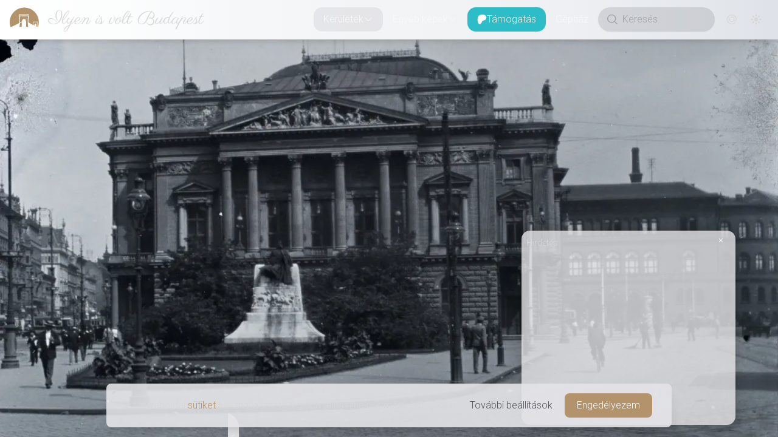

--- FILE ---
content_type: text/html; charset=utf-8
request_url: https://www.ilyenisvoltbudapest.hu/keruletek/viii-kerulet/1917-kerepesi-ut-blaha-lujza-ter-a-nemzeti-szinhaz
body_size: 22327
content:
<!DOCTYPE html><html lang="en"><head><meta charSet="utf-8"/><meta name="viewport" content="width=device-width, initial-scale=1"/><link rel="preload" as="image" imageSrcSet="https://api.ilyenisvoltbudapest.hu/uploads/thumbnail_fortepan_175054_ef80887ea3.webp 233w, https://api.ilyenisvoltbudapest.hu/uploads/xsmall_fortepan_175054_ef80887ea3.webp 400w, https://api.ilyenisvoltbudapest.hu/uploads/small_fortepan_175054_ef80887ea3.webp 600w, https://api.ilyenisvoltbudapest.hu/uploads/medium_fortepan_175054_ef80887ea3.webp 1200w"/><link rel="preload" as="image" href="https://www.donably.com/cdn/button/ddw.svg"/><link rel="stylesheet" href="/_next/static/css/98c150fccad99611.css" data-precedence="next"/><link rel="stylesheet" href="/_next/static/css/5edb5376bc3df128.css" data-precedence="next"/><link rel="stylesheet" href="/_next/static/css/8dc4cf3f78d3f989.css" data-precedence="next"/><link rel="stylesheet" href="/_next/static/css/b8c30662862529c1.css" data-precedence="next"/><link rel="stylesheet" href="/_next/static/css/6ff9d229676a2529.css" data-precedence="next"/><link rel="stylesheet" href="/_next/static/css/9466188c7664c299.css" data-precedence="next"/><link rel="preload" as="script" fetchPriority="low" href="/_next/static/chunks/webpack-8a64a67f62d80b72.js"/><script src="/_next/static/chunks/1dd3208c-d882d83028264632.js" async=""></script><script src="/_next/static/chunks/1528-fa63af18e9c08ab4.js" async=""></script><script src="/_next/static/chunks/main-app-c6c991d5c79c9523.js" async=""></script><script src="/_next/static/chunks/1819-f60412c53add27f0.js" async=""></script><script src="/_next/static/chunks/6340-0e78907184c42c2b.js" async=""></script><script src="/_next/static/chunks/6902-c8fb41fd882f361c.js" async=""></script><script src="/_next/static/chunks/4418-b7c6b0d1bf97ec95.js" async=""></script><script src="/_next/static/chunks/998-5143bef618ee8e08.js" async=""></script><script src="/_next/static/chunks/885-537ec76ff641b319.js" async=""></script><script src="/_next/static/chunks/9236-5b37adfaa11217de.js" async=""></script><script src="/_next/static/chunks/6785-3165ae5ae8cb283a.js" async=""></script><script src="/_next/static/chunks/5253-44206bb2087633ff.js" async=""></script><script src="/_next/static/chunks/app/(footerless-layout)/(photos)/keruletek/%5BcategorySlug%5D/%5BslugOrId%5D/not-found-d8338355a778a7f7.js" async=""></script><script src="/_next/static/chunks/699-4bfeb7c8a5cc3e17.js" async=""></script><script src="/_next/static/chunks/4424-8552890d058bd69c.js" async=""></script><script src="/_next/static/chunks/4022-a2f4d27b4b8908f4.js" async=""></script><script src="/_next/static/chunks/7617-7ddc47e6f5ec83df.js" async=""></script><script src="/_next/static/chunks/8206-7ad1d7cf4b3b85e0.js" async=""></script><script src="/_next/static/chunks/7113-38fc9eba8374862f.js" async=""></script><script src="/_next/static/chunks/app/(footerless-layout)/(photos)/keruletek/%5BcategorySlug%5D/%5BslugOrId%5D/page-231933d9fcb6e950.js" async=""></script><script src="/_next/static/chunks/2121-96d43d81199fb9fe.js" async=""></script><script src="/_next/static/chunks/app/(footered-layout)/(photos)/keruletek/%5BcategorySlug%5D/page-e2f1a0df53698670.js" async=""></script><script src="/_next/static/chunks/app/global-error-6736e10c2853ba33.js" async=""></script><script src="/_next/static/chunks/8486-6071af653c4b251e.js" async=""></script><script src="/_next/static/chunks/app/(footerless-layout)/layout-e5fe1dd2a0cf6cab.js" async=""></script><script src="/_next/static/chunks/app/(footerless-layout)/error-6ef2b77cd667f820.js" async=""></script><link rel="preload" href="https://www.googletagmanager.com/gtag/js?id=G-2K7PHEFM35" as="script"/><title>Ilyen is volt Budapest | Kerepesi út (Blaha Lujza tér), a Nemzeti Színház</title><meta name="description" content="Budapest oda és vissza, egy nosztalgikus utazás Popovics András &quot;tollából&quot;."/><meta name="application-name" content="Ilyen is volt Budapest"/><meta name="author" content="Popovics András"/><link rel="manifest" href="/manifest.webmanifest" crossorigin="use-credentials"/><meta name="generator" content="Ilyen is volt Budapest"/><meta name="keywords" content="1910-es évek,1917,Bezerédi Gyula alkotás,Blaha Lujza tér,fejfedő,Józsefváros,Kerepesi út,kockakő,Magyar Királyi Technológiai Iparmúzeum,Nemzeti Színház,Népszínház,Palotanegyed,Tinódi Lantos Sebestyén,Tinódi szobor"/><meta name="creator" content="Popovics András"/><meta name="publisher" content="Popovics András"/><meta property="fb:app_id" content="333910420015172"/><meta property="og:title" content="Ilyen is volt Budapest | Felismered a helyet? Esetleg az évet?"/><meta property="og:description" content="Budapest oda és vissza, egy nosztalgikus utazás Popovics András &quot;tollából&quot;."/><meta property="og:url" content="https://www.ilyenisvoltbudapest.hu/keruletek/viii-kerulet/1917-kerepesi-ut-blaha-lujza-ter-a-nemzeti-szinhaz"/><meta property="og:site_name" content="Ilyen is volt Budapest"/><meta property="og:image:alt" content="Ilyen is volt Budapest - Képek a múltból"/><meta property="og:image:type" content="image/png"/><meta property="og:image" content="https://www.ilyenisvoltbudapest.hu/keruletek/viii-kerulet/1917-kerepesi-ut-blaha-lujza-ter-a-nemzeti-szinhaz/opengraph-image-1pvtvr?2c94fd4af0802b9a"/><meta property="og:image:width" content="1200"/><meta property="og:image:height" content="630"/><meta property="og:type" content="website"/><meta name="twitter:card" content="summary_large_image"/><meta name="twitter:title" content="Ilyen is volt Budapest | Felismered a helyet? Esetleg az évet?"/><meta name="twitter:description" content="Budapest oda és vissza, egy nosztalgikus utazás Popovics András &quot;tollából&quot;."/><meta name="twitter:image:alt" content="Ilyen is volt Budapest - Képek a múltból"/><meta name="twitter:image:type" content="image/png"/><meta name="twitter:image" content="https://www.ilyenisvoltbudapest.hu/keruletek/viii-kerulet/1917-kerepesi-ut-blaha-lujza-ter-a-nemzeti-szinhaz/opengraph-image-1pvtvr?2c94fd4af0802b9a"/><meta name="twitter:image:width" content="1200"/><meta name="twitter:image:height" content="630"/><link rel="icon" href="/icon.svg?d312f1de50ada606" type="image/svg+xml" sizes="any"/><meta name="next-size-adjust"/><script src="/_next/static/chunks/polyfills-42372ed130431b0a.js" noModule=""></script></head><!--$--><!--/$--><body class="__className_90946a __variable_f98ef7 __variable_d77865 text-lg font-thin flex flex-col"><div data-overlay-container="true"><script>((e,t,n,r,o,i,a,l)=>{let s=document.documentElement,u=["light","dark"];function d(t){(Array.isArray(e)?e:[e]).forEach(e=>{let n="class"===e,r=n&&i?o.map(e=>i[e]||e):o;n?(s.classList.remove(...r),s.classList.add(i&&i[t]?i[t]:t)):s.setAttribute(e,t)}),l&&u.includes(t)&&(s.style.colorScheme=t)}if(r)d(r);else try{let e=localStorage.getItem(t)||n,r=a&&"system"===e?window.matchMedia("(prefers-color-scheme: dark)").matches?"dark":"light":e;d(r)}catch(e){}})("class","theme","dark",null,["light","dark"],null,true,true)</script><nav class="flex z-40 w-full h-auto items-center justify-center data-[menu-open=true]:border-none sticky top-0 inset-x-0 border-b border-divider backdrop-blur-lg data-[menu-open=true]:backdrop-blur-xl backdrop-saturate-150 bg-background/70 max-w-full light-bg dark:dark-bg drop-shadow-lg data-[menu-open=true]:drop-shadow-none shrink-0 grow-0" style="--navbar-height:4rem"><header class="z-40 flex gap-4 w-full flex-row relative flex-nowrap items-center justify-between h-[var(--navbar-height)] max-w-full px-4"><ul class="flex gap-4 h-full flex-row flex-nowrap items-center data-[justify=start]:justify-start data-[justify=start]:flex-grow data-[justify=start]:basis-0 data-[justify=center]:justify-center data-[justify=end]:justify-end data-[justify=end]:flex-grow data-[justify=end]:basis-0 max-w-full overflow-hidden -ml-4" data-justify="start"><div class="flex basis-0 flex-row flex-grow flex-nowrap justify-start bg-transparent items-center no-underline text-medium whitespace-nowrap box-border max-w-full"><a class="relative inline-flex items-center tap-highlight-transparent outline-none data-[focus-visible=true]:z-10 data-[focus-visible=true]:outline-2 data-[focus-visible=true]:outline-focus data-[focus-visible=true]:outline-offset-2 text-medium no-underline active:opacity-disabled transition-opacity group text-foreground hover:opacity-100 overflow-hidden pl-4" href="/" tabindex="0" role="link"><div class="mr-3 min-w-12 size-12 group-hover:animate-jello"><svg xmlns="http://www.w3.org/2000/svg" xml:space="preserve" viewBox="0 0 1133.9 1133.9"><path d="M374.6 358h357.5l-.4 40.7h-19.8l-.4-22.7c-14-.5-308.9-1.8-317.3.4v22.3h-20.1zm-29.3 56.9c19.3-2.2 276-.9 308-.9 31.6 0 70.5-1.7 101.2.9.4 5.3-5.7 24-7.4 30.6-18.9 76.7-22.8 147.7-21 226.1 0 7.4-.9 9.2 5.2 12.7 23.6 14 181.5 105.1 195.9 107 3-15.8.5-47.8-.8-64.1-2.6-25.8-8.8-41.6-10.6-54.7h174.3c-.4 6.5-4 17-5.7 24-5.3 25.4-7 51.8-6.6 77.5 0 10.6 4.9 78.1 10.6 87.7 1.3 2.5 3.5 3.9 7 6.1 22.6-61.2 34.9-127.2 34.9-196.1 0-312.1-252.9-565.2-565-565.2S0 359.7 0 671.8c0 71.1 13.2 139.1 37.1 201.8 12.8-9 249-119.1 326.1-164.3 9.6-5.3 9.1-2.6 9.6-15.7 1.3-34.2 1.7-66.2.4-100.4-1.3-40.3-8.3-98.5-18-138-2.2-7.9-9.9-34.6-9.9-40.3M928 648.5h152.4v17.2l-8.3-.5-.4-9.1h-135l-.4 9.6-8.3-.5zM714.5 442.6H385.1c1.7 20.2 5.7 39 7 59.6 1.3 19.3 3.4 39 4.4 58.8 1.3 20.6 1.7 41.6 2.1 62.6 0 21.5-1.3 43.9-.4 64.5 7.9-3.2 45.2-27.2 56.1-34.2 4.4-2.2 9.6-5.3 14-8.3 9.6-7 6.1-65.8 61.8-93.4 33.3-15.7 45.6 3.6 63.5 11.9 14-6.2 69.6-48.2 80.2-53.1-2.6 4-28.1 29.5-32.9 34.2-4.4 4-33.3 28.5-34.6 32 1.7 3.6 5.3 7.5 7.9 11.9 7 11.4 12.7 27.6 16.1 41.2 5.3 20.6 7.9 43.3 8.8 67 1.3 25 1.7 49.5 1.3 75 0 23.6.8 52-.9 75.3 0 0 50.5 11.2 83.3 18.1l-.1-.1c-5.3-10-13.6-82.3-15.3-99.5-8.3-86.2-8.7-184.9.9-271.7 1.9-16.8 4.9-34.8 6.2-51.8M465.7 847.4c-3.6-32.9-.4-137.5.9-169.1-3.2.8-67.5 39-70.7 42-3.8 48.2-7.8 101.3-18.8 145.9.1.1 40.9-12.8 88.6-18.8m467-163c.9 15.8 3.6 32 4.9 48.2 1.3 17.6 0 34.6.8 51.8 4.9-1.8 16.2-9.2 21.5-12.8 15.3-9.6 7.9-4.4 14.9-19.7 4-8.3 9.1-14.9 16.2-18.9 13.1-7.8 15.7-4.8 27.6.5l37.6-24.6c-9.2 11.9-24.6 23.2-30.6 30.2 6.5 14.4 11.4 11.4 14.8 44.2 2.2 19.3-.8 41.2 1.3 59.6l32.5 14c.4-8.3-3.6-30.2-4.9-40.3-4.8-52.6-.4-81.5 3.6-131.9zm35.2 96.4L939 797.1c4.4 4 20.6 11.8 27.6 13.1z" style="fill-rule:evenodd;clip-rule:evenodd" class="fill-primary dark:fill-white"></path></svg></div><p class="__className_f98ef7 shrink truncate font-light text-3xl leading-11 pl-0.5 lg:pl-1">Ilyen is volt Budapest</p></a></div></ul><menu class="h-full flex-row flex-nowrap items-center data-[justify=start]:justify-start data-[justify=start]:flex-grow data-[justify=start]:basis-0 data-[justify=center]:justify-center data-[justify=end]:justify-end data-[justify=end]:flex-grow data-[justify=end]:basis-0 hidden grow lg:flex gap-1" data-justify="end"><li class="text-medium whitespace-nowrap box-border list-none data-[active=true]:font-semibold" data-active="true"><button type="button" tabindex="0" data-active="true" data-slot="trigger" id="react-aria-:Rab7jsq:" aria-haspopup="true" aria-expanded="false" class="group relative inline-flex items-center justify-center box-border appearance-none select-none whitespace-nowrap font-normal overflow-hidden tap-highlight-transparent transform-gpu data-[pressed=true]:scale-[0.97] outline-none data-[focus-visible=true]:z-10 data-[focus-visible=true]:outline-2 data-[focus-visible=true]:outline-focus data-[focus-visible=true]:outline-offset-2 px-4 min-w-20 h-10 text-small gap-2 rounded-large [&amp;&gt;svg]:max-w-[theme(spacing.8)] transition-transform-colors-opacity motion-reduce:transition-none bg-transparent text-default-foreground data-[hover=true]:bg-default/40 z-10 aria-expanded:scale-[0.97] aria-expanded:opacity-70 subpixel-antialiased ivbp-desktop-nav-button">Kerületek<svg xmlns="http://www.w3.org/2000/svg" viewBox="0 0 24 24" fill="currentColor" aria-hidden="true" data-slot="icon" width="16" focusable="false" tabindex="-1"><path fill-rule="evenodd" d="M12.53 16.28a.75.75 0 0 1-1.06 0l-7.5-7.5a.75.75 0 0 1 1.06-1.06L12 14.69l6.97-6.97a.75.75 0 1 1 1.06 1.06l-7.5 7.5Z" clip-rule="evenodd"></path></svg></button></li><li class="text-medium whitespace-nowrap box-border list-none data-[active=true]:font-semibold" data-active="true"><button type="button" tabindex="0" data-active="false" data-slot="trigger" id="react-aria-:Rib7jsq:" aria-haspopup="true" aria-expanded="false" class="group relative inline-flex items-center justify-center box-border appearance-none select-none whitespace-nowrap font-normal overflow-hidden tap-highlight-transparent transform-gpu data-[pressed=true]:scale-[0.97] outline-none data-[focus-visible=true]:z-10 data-[focus-visible=true]:outline-2 data-[focus-visible=true]:outline-focus data-[focus-visible=true]:outline-offset-2 px-4 min-w-20 h-10 text-small gap-2 rounded-large [&amp;&gt;svg]:max-w-[theme(spacing.8)] transition-transform-colors-opacity motion-reduce:transition-none bg-transparent text-default-foreground data-[hover=true]:bg-default/40 z-10 aria-expanded:scale-[0.97] aria-expanded:opacity-70 subpixel-antialiased ivbp-desktop-nav-button">Egyéb képek<svg xmlns="http://www.w3.org/2000/svg" viewBox="0 0 24 24" fill="currentColor" aria-hidden="true" data-slot="icon" width="16" focusable="false" tabindex="-1"><path fill-rule="evenodd" d="M12.53 16.28a.75.75 0 0 1-1.06 0l-7.5-7.5a.75.75 0 0 1 1.06-1.06L12 14.69l6.97-6.97a.75.75 0 1 1 1.06 1.06l-7.5 7.5Z" clip-rule="evenodd"></path></svg></button></li><li class="text-medium whitespace-nowrap box-border list-none data-[active=true]:font-semibold" data-active="true"><a class="tap-highlight-transparent no-underline hover:opacity-80 active:opacity-disabled transition-opacity z-0 group relative inline-flex items-center justify-center box-border appearance-none select-none whitespace-nowrap font-normal subpixel-antialiased overflow-hidden tap-highlight-transparent transform-gpu data-[pressed=true]:scale-[0.97] outline-none data-[focus-visible=true]:z-10 data-[focus-visible=true]:outline-2 data-[focus-visible=true]:outline-focus data-[focus-visible=true]:outline-offset-2 px-4 min-w-20 h-10 text-small gap-2 rounded-large [&amp;&gt;svg]:max-w-[theme(spacing.8)] transition-transform-colors-opacity motion-reduce:transition-none bg-transparent text-default-foreground data-[hover=true]:bg-default/40 ivbp-desktop-support-button" data-active="false" href="/tamogatas" tabindex="0" role="button"><div class="size-4 min-w-4 undefined"><svg version="1.1" id="Layer_1" xmlns="http://www.w3.org/2000/svg" x="0px" y="0px" viewBox="0 0 1080 1080"><path class="fill-white undefined" d="M1033.05,324.45c-0.19-137.9-107.59-250.92-233.6-291.7c-156.48-50.64-362.86-43.3-512.28,27.2 C106.07,145.41,49.18,332.61,47.06,519.31c-1.74,153.5,13.58,557.79,241.62,560.67c169.44,2.15,194.67-216.18,273.07-321.33 c55.78-74.81,127.6-95.94,216.01-117.82C929.71,603.22,1033.27,483.3,1033.05,324.45z"></path></svg></div>Támogatás</a></li><li class="text-medium whitespace-nowrap box-border list-none data-[active=true]:font-semibold" data-active="true"><a class="tap-highlight-transparent no-underline hover:opacity-80 active:opacity-disabled transition-opacity z-0 group relative inline-flex items-center justify-center box-border appearance-none select-none whitespace-nowrap font-normal subpixel-antialiased overflow-hidden tap-highlight-transparent transform-gpu data-[pressed=true]:scale-[0.97] outline-none data-[focus-visible=true]:z-10 data-[focus-visible=true]:outline-2 data-[focus-visible=true]:outline-focus data-[focus-visible=true]:outline-offset-2 px-4 min-w-20 h-10 text-small gap-2 rounded-large [&amp;&gt;svg]:max-w-[theme(spacing.8)] transition-transform-colors-opacity motion-reduce:transition-none bg-transparent text-default-foreground data-[hover=true]:bg-default/40 ivbp-desktop-nav-button" data-active="false" href="/gephaz" tabindex="0" role="button">Gépház</a></li></menu><ul class="flex gap-4 h-full flex-row flex-nowrap items-center data-[justify=start]:justify-start data-[justify=start]:flex-grow data-[justify=start]:basis-0 data-[justify=center]:justify-center data-[justify=end]:justify-end data-[justify=end]:flex-grow data-[justify=end]:basis-0 !shrink-0 !grow-0 lg:hidden" data-justify="end"><button class="group flex items-center justify-center w-6 h-full rounded-small tap-highlight-transparent outline-none data-[focus-visible=true]:z-10 data-[focus-visible=true]:outline-2 data-[focus-visible=true]:outline-focus data-[focus-visible=true]:outline-offset-2" type="button" tabindex="0" aria-label="Menü megnyitása" aria-pressed="false"><span class="sr-only">open navigation menu</span><span class="w-full h-full pointer-events-none flex flex-col items-center justify-center text-inherit group-data-[pressed=true]:opacity-70 transition-opacity before:content-[&#x27;&#x27;] before:block before:h-px before:w-6 before:bg-current before:transition-transform before:duration-150 before:-translate-y-1 before:rotate-0 group-data-[open=true]:before:translate-y-px group-data-[open=true]:before:rotate-45 after:content-[&#x27;&#x27;] after:block after:h-px after:w-6 after:bg-current after:transition-transform after:duration-150 after:translate-y-1 after:rotate-0 group-data-[open=true]:after:translate-y-0 group-data-[open=true]:after:-rotate-45"></span></button></ul><ul class="h-full flex-row flex-nowrap items-center data-[justify=start]:justify-start data-[justify=start]:flex-grow data-[justify=start]:basis-0 data-[justify=center]:justify-center data-[justify=end]:justify-end data-[justify=end]:flex-grow data-[justify=end]:basis-0 !shrink-0 !grow-0 hidden lg:flex gap-1" data-justify="end"><div class="group flex flex-col data-[hidden=true]:hidden relative justify-end data-[has-label=true]:mt-[calc(theme(fontSize.small)_+_10px)] w-48 h-10 mr-2" data-slot="base" data-filled="true" data-filled-within="true" data-has-value="true"><div data-slot="main-wrapper" class="flex flex-col h-full"><div data-slot="input-wrapper" class="relative w-full inline-flex tap-highlight-transparent flex-row items-center shadow-sm px-3 gap-3 group-data-[focus=true]:bg-default-100 min-h-10 transition-background motion-reduce:transition-none !duration-150 outline-none group-data-[focus-visible=true]:z-10 group-data-[focus-visible=true]:ring-2 group-data-[focus-visible=true]:ring-focus group-data-[focus-visible=true]:ring-offset-2 group-data-[focus-visible=true]:ring-offset-background h-full text-default-500 bg-default-400/20 dark:bg-default-500/20 rounded-full border-transparent border-1 data-[focus=true]:divider-coloured-border data-[hover=true]:bg-foreground-400 dark:data-[hover=true]:bg-foreground-900 data-[hover=true]:text-foreground data-[hover=true]:bg-opacity-40 data-[hover=true]:opacity-100" style="cursor:text"><div data-slot="inner-wrapper" class="inline-flex w-full items-center h-full box-border"><svg xmlns="http://www.w3.org/2000/svg" viewBox="0 0 24 24" fill="currentColor" aria-hidden="true" data-slot="icon" width="24"><path fill-rule="evenodd" d="M10.5 3.75a6.75 6.75 0 1 0 0 13.5 6.75 6.75 0 0 0 0-13.5ZM2.25 10.5a8.25 8.25 0 1 1 14.59 5.28l4.69 4.69a.75.75 0 1 1-1.06 1.06l-4.69-4.69A8.25 8.25 0 0 1 2.25 10.5Z" clip-rule="evenodd"></path></svg><input data-slot="input" data-has-start-content="true" data-type="search" class="w-full bg-transparent !outline-none focus-visible:outline-none data-[has-start-content=true]:ps-1.5 data-[has-end-content=true]:pe-1.5 data-[type=color]:rounded-none file:cursor-pointer file:bg-transparent file:border-0 autofill:bg-transparent bg-clip-text group-data-[has-value=true]:text-default-foreground text-base font-thin placeholder:text-default-500" aria-label="Keresés" type="search" placeholder="Keresés" tabindex="0" id="react-aria-:Rcb7jsq:" aria-describedby="react-aria-:Rcb7jsqH3: react-aria-:Rcb7jsqH4:" value=""/></div></div></div></div><a class="tap-highlight-transparent no-underline hover:opacity-80 active:opacity-disabled transition-opacity z-0 group relative inline-flex items-center justify-center box-border appearance-none select-none whitespace-nowrap font-normal subpixel-antialiased overflow-hidden tap-highlight-transparent transform-gpu data-[pressed=true]:scale-[0.97] outline-none data-[focus-visible=true]:z-10 data-[focus-visible=true]:outline-2 data-[focus-visible=true]:outline-focus data-[focus-visible=true]:outline-offset-2 text-small gap-2 rounded-large px-0 !gap-0 transition-transform-colors-opacity motion-reduce:transition-none bg-transparent text-default-foreground data-[hover=true]:bg-default/40 min-w-10 w-10 h-10 ivbp-desktop-nav-button-interaction" data-active="false" href="/kapcsolat" tabindex="0" role="button"><svg xmlns="http://www.w3.org/2000/svg" viewBox="0 0 24 24" fill="currentColor" aria-hidden="true" data-slot="icon" class="w-5"><path fill-rule="evenodd" d="M17.834 6.166a8.25 8.25 0 1 0 0 11.668.75.75 0 0 1 1.06 1.06c-3.807 3.808-9.98 3.808-13.788 0-3.808-3.807-3.808-9.98 0-13.788 3.807-3.808 9.98-3.808 13.788 0A9.722 9.722 0 0 1 21.75 12c0 .975-.296 1.887-.809 2.571-.514.685-1.28 1.179-2.191 1.179-.904 0-1.666-.487-2.18-1.164a5.25 5.25 0 1 1-.82-6.26V8.25a.75.75 0 0 1 1.5 0V12c0 .682.208 1.27.509 1.671.3.401.659.579.991.579.332 0 .69-.178.991-.579.3-.4.509-.99.509-1.671a8.222 8.222 0 0 0-2.416-5.834ZM15.75 12a3.75 3.75 0 1 0-7.5 0 3.75 3.75 0 0 0 7.5 0Z" clip-rule="evenodd"></path></svg></a><div class="w-unit-10 h-unit-10 flex justify-center items-center"><div aria-label="Loading" class="relative inline-flex flex-col gap-2 items-center justify-center"><div class="relative flex w-5 h-5"><i class="absolute w-full h-full rounded-full border-2 animate-spinner-ease-spin border-solid border-t-transparent border-l-transparent border-r-transparent border-b-[color:var(--ivbp-foreground-500)]"></i><i class="absolute w-full h-full rounded-full border-2 opacity-75 animate-spinner-linear-spin border-dotted border-t-transparent border-l-transparent border-r-transparent border-b-[color:var(--ivbp-foreground-500)]"></i></div></div></div></ul></header></nav><main class="footerless-main-area"><!--$!--><template data-dgst="BAILOUT_TO_CLIENT_SIDE_RENDERING"></template><!--/$--><section class="lg:relative group lg:h-[var(--ivbp-photo-details-max-height)] lg:max-h-full lg:overflow-y-hidden"><!--$!--><template data-dgst="BAILOUT_TO_CLIENT_SIDE_RENDERING"></template><!--/$--><div class="w-full lg:h-full"><div class="flex items-center justify-center w-full lg:h-full" style="aspect-ratio:1600 / 1071"><div aria-label="Loading" class="relative inline-flex flex-col gap-2 items-center justify-center"><div class="relative flex w-8 h-8"><i class="absolute w-full h-full rounded-full border-3 border-b-primary animate-spinner-ease-spin border-solid border-t-transparent border-l-transparent border-r-transparent"></i><i class="absolute w-full h-full rounded-full border-3 border-b-primary opacity-75 animate-spinner-linear-spin border-dotted border-t-transparent border-l-transparent border-r-transparent"></i></div></div></div><img alt="1917, Kerepesi út (Blaha Lujza tér), Józsefváros, Palotanegyed" src="https://api.ilyenisvoltbudapest.hu/uploads/fortepan_175054_ef80887ea3.webp" srcSet="https://api.ilyenisvoltbudapest.hu/uploads/thumbnail_fortepan_175054_ef80887ea3.webp 233w, https://api.ilyenisvoltbudapest.hu/uploads/xsmall_fortepan_175054_ef80887ea3.webp 400w, https://api.ilyenisvoltbudapest.hu/uploads/small_fortepan_175054_ef80887ea3.webp 600w, https://api.ilyenisvoltbudapest.hu/uploads/medium_fortepan_175054_ef80887ea3.webp 1200w" class="static lg:absolute w-full h-full inset-0 rounded-none lg:z-0 object-center object-cover invisible !h-0"/></div><div class="bg-zinc-200/80 dark:bg-zinc-900/80 lg:bg-transparent dark:lg:bg-transparent flex justify-center lg:justify-end lg:absolute lg:top-4 lg:right-4 lg:opacity-0  lg:-translate-y-4 lg:group-hover:opacity-100 lg:group-hover:translate-y-0 lg:transition-all lg:duration-500"><div class="inline-flex items-center justify-center h-auto m-4 lg:m-0 lg:mr-4 grow lg:grow-0 shrink-0 shadow-md shadow-black/30 lg:dark:shadow-black/30 rounded-xl" role="group"><button type="button" tabindex="0" class="z-0 group relative inline-flex items-center justify-center appearance-none select-none whitespace-nowrap subpixel-antialiased overflow-hidden tap-highlight-transparent transform-gpu data-[pressed=true]:scale-[0.97] outline-none data-[focus-visible=true]:z-10 data-[focus-visible=true]:outline-2 data-[focus-visible=true]:outline-focus data-[focus-visible=true]:outline-offset-2 px-3 min-w-16 h-8 gap-2 [&amp;:not(:first-child):not(:last-child)]:rounded-none [&amp;&gt;svg]:max-w-[theme(spacing.8)] transition-transform-colors-opacity motion-reduce:transition-none rounded-none first:rounded-s-medium last:rounded-e-medium data-[hover=true]:opacity-hover grow box-content py-2 lg:px-8 lg:py-0 bg-primary-600 text-foreground-100 font-medium text-sm lg:normal-case">Egykor</button><button type="button" tabindex="0" class="z-0 group relative inline-flex items-center justify-center appearance-none select-none whitespace-nowrap subpixel-antialiased overflow-hidden tap-highlight-transparent transform-gpu data-[pressed=true]:scale-[0.97] outline-none data-[focus-visible=true]:z-10 data-[focus-visible=true]:outline-2 data-[focus-visible=true]:outline-focus data-[focus-visible=true]:outline-offset-2 px-3 min-w-16 h-8 gap-2 [&amp;:not(:first-child):not(:last-child)]:rounded-none [&amp;&gt;svg]:max-w-[theme(spacing.8)] transition-transform-colors-opacity motion-reduce:transition-none text-default-foreground rounded-none first:rounded-s-medium last:rounded-e-medium data-[hover=true]:opacity-hover grow box-content py-2 lg:px-8 lg:py-0 font-thin bg-primary-800/10 dark:bg-primary-600/20 lg:bg-foreground-100/80 lg:dark:bg-foreground-900/80 text-sm lg:normal-case">Utcakép<svg xmlns="http://www.w3.org/2000/svg" viewBox="0 0 24 24" fill="currentColor" aria-hidden="true" data-slot="icon" class="w-5 h-5"><path fill-rule="evenodd" d="M7.5 3.75A1.5 1.5 0 0 0 6 5.25v13.5a1.5 1.5 0 0 0 1.5 1.5h6a1.5 1.5 0 0 0 1.5-1.5V15a.75.75 0 0 1 1.5 0v3.75a3 3 0 0 1-3 3h-6a3 3 0 0 1-3-3V5.25a3 3 0 0 1 3-3h6a3 3 0 0 1 3 3V9A.75.75 0 0 1 15 9V5.25a1.5 1.5 0 0 0-1.5-1.5h-6Zm10.72 4.72a.75.75 0 0 1 1.06 0l3 3a.75.75 0 0 1 0 1.06l-3 3a.75.75 0 1 1-1.06-1.06l1.72-1.72H9a.75.75 0 0 1 0-1.5h10.94l-1.72-1.72a.75.75 0 0 1 0-1.06Z" clip-rule="evenodd"></path></svg></button></div><div class="items-center justify-center h-auto hidden lg:flex grow-0 shrink-0 shadow-md shadow-black/30 dark:shadow-black/70 rounded-xl" role="group"><button type="button" tabindex="0" class="z-0 group relative inline-flex items-center justify-center appearance-none select-none whitespace-nowrap font-normal subpixel-antialiased overflow-hidden tap-highlight-transparent transform-gpu data-[pressed=true]:scale-[0.97] outline-none data-[focus-visible=true]:z-10 data-[focus-visible=true]:outline-2 data-[focus-visible=true]:outline-focus data-[focus-visible=true]:outline-offset-2 text-tiny gap-2 [&amp;:not(:first-child):not(:last-child)]:rounded-none px-0 !gap-0 transition-transform-colors-opacity motion-reduce:transition-none text-default-foreground rounded-none first:rounded-s-medium last:rounded-e-medium min-w-8 w-8 h-8 data-[hover=true]:opacity-hover box-content pl-2 pr-1 bg-foreground-100/80 dark:bg-foreground-900/80"><svg xmlns="http://www.w3.org/2000/svg" viewBox="0 0 24 24" fill="currentColor" aria-hidden="true" data-slot="icon" class="w-5 h-5"><path d="M6 3a3 3 0 0 0-3 3v1.5a.75.75 0 0 0 1.5 0V6A1.5 1.5 0 0 1 6 4.5h1.5a.75.75 0 0 0 0-1.5H6ZM16.5 3a.75.75 0 0 0 0 1.5H18A1.5 1.5 0 0 1 19.5 6v1.5a.75.75 0 0 0 1.5 0V6a3 3 0 0 0-3-3h-1.5ZM12 8.25a3.75 3.75 0 1 0 0 7.5 3.75 3.75 0 0 0 0-7.5ZM4.5 16.5a.75.75 0 0 0-1.5 0V18a3 3 0 0 0 3 3h1.5a.75.75 0 0 0 0-1.5H6A1.5 1.5 0 0 1 4.5 18v-1.5ZM21 16.5a.75.75 0 0 0-1.5 0V18a1.5 1.5 0 0 1-1.5 1.5h-1.5a.75.75 0 0 0 0 1.5H18a3 3 0 0 0 3-3v-1.5Z"></path></svg></button><button type="button" tabindex="0" class="z-0 group relative inline-flex items-center justify-center appearance-none select-none whitespace-nowrap font-normal subpixel-antialiased overflow-hidden tap-highlight-transparent transform-gpu data-[pressed=true]:scale-[0.97] outline-none data-[focus-visible=true]:z-10 data-[focus-visible=true]:outline-2 data-[focus-visible=true]:outline-focus data-[focus-visible=true]:outline-offset-2 text-tiny gap-2 [&amp;:not(:first-child):not(:last-child)]:rounded-none !gap-0 transition-transform-colors-opacity motion-reduce:transition-none text-default-foreground rounded-none first:rounded-s-medium last:rounded-e-medium min-w-8 w-8 h-8 data-[hover=true]:opacity-hover box-content px-1 bg-foreground-100/80 dark:bg-foreground-900/80"><svg xmlns="http://www.w3.org/2000/svg" viewBox="0 0 24 24" fill="currentColor" aria-hidden="true" data-slot="icon" class="w-5 h-5"><path fill-rule="evenodd" d="M3.22 3.22a.75.75 0 0 1 1.06 0l3.97 3.97V4.5a.75.75 0 0 1 1.5 0V9a.75.75 0 0 1-.75.75H4.5a.75.75 0 0 1 0-1.5h2.69L3.22 4.28a.75.75 0 0 1 0-1.06Zm17.56 0a.75.75 0 0 1 0 1.06l-3.97 3.97h2.69a.75.75 0 0 1 0 1.5H15a.75.75 0 0 1-.75-.75V4.5a.75.75 0 0 1 1.5 0v2.69l3.97-3.97a.75.75 0 0 1 1.06 0ZM3.75 15a.75.75 0 0 1 .75-.75H9a.75.75 0 0 1 .75.75v4.5a.75.75 0 0 1-1.5 0v-2.69l-3.97 3.97a.75.75 0 0 1-1.06-1.06l3.97-3.97H4.5a.75.75 0 0 1-.75-.75Zm10.5 0a.75.75 0 0 1 .75-.75h4.5a.75.75 0 0 1 0 1.5h-2.69l3.97 3.97a.75.75 0 1 1-1.06 1.06l-3.97-3.97v2.69a.75.75 0 0 1-1.5 0V15Z" clip-rule="evenodd"></path></svg></button><button type="button" tabindex="0" class="z-0 group relative inline-flex items-center justify-center appearance-none select-none whitespace-nowrap font-normal subpixel-antialiased overflow-hidden tap-highlight-transparent transform-gpu data-[pressed=true]:scale-[0.97] outline-none data-[focus-visible=true]:z-10 data-[focus-visible=true]:outline-2 data-[focus-visible=true]:outline-focus data-[focus-visible=true]:outline-offset-2 text-tiny gap-2 [&amp;:not(:first-child):not(:last-child)]:rounded-none px-0 !gap-0 transition-transform-colors-opacity motion-reduce:transition-none rounded-none first:rounded-s-medium last:rounded-e-medium min-w-8 w-8 h-8 data-[hover=true]:opacity-hover box-content pr-2 pl-1 bg-primary-600 text-foreground-100"><svg xmlns="http://www.w3.org/2000/svg" viewBox="0 0 24 24" fill="currentColor" aria-hidden="true" data-slot="icon" class="w-5 h-5"><path fill-rule="evenodd" d="M15 3.75a.75.75 0 0 1 .75-.75h4.5a.75.75 0 0 1 .75.75v4.5a.75.75 0 0 1-1.5 0V5.56l-3.97 3.97a.75.75 0 1 1-1.06-1.06l3.97-3.97h-2.69a.75.75 0 0 1-.75-.75Zm-12 0A.75.75 0 0 1 3.75 3h4.5a.75.75 0 0 1 0 1.5H5.56l3.97 3.97a.75.75 0 0 1-1.06 1.06L4.5 5.56v2.69a.75.75 0 0 1-1.5 0v-4.5Zm11.47 11.78a.75.75 0 1 1 1.06-1.06l3.97 3.97v-2.69a.75.75 0 0 1 1.5 0v4.5a.75.75 0 0 1-.75.75h-4.5a.75.75 0 0 1 0-1.5h2.69l-3.97-3.97Zm-4.94-1.06a.75.75 0 0 1 0 1.06L5.56 19.5h2.69a.75.75 0 0 1 0 1.5h-4.5a.75.75 0 0 1-.75-.75v-4.5a.75.75 0 0 1 1.5 0v2.69l3.97-3.97a.75.75 0 0 1 1.06 0Z" clip-rule="evenodd"></path></svg></button></div></div><div class="[--breadcrumbs-height:52px] lg:absolute lg:inset-0 lg:w-[var(--ivbp-photo-details-width)] lg:h-max-full lg:-translate-x-2 PhotoDetails_sidebar__O4dRh PhotoDetails_menu-open__ChrC4"><article class="lg:absolute lg:inset-0 lg:bg-foreground-100/90 lg:dark:bg-foreground-900/90 lg:w-[var(--ivbp-photo-details-width)] lg:h-max-full lg:flex lg:flex-col lg:items-stretch"><header class="px-6 py-3 mb-2 bg-zinc-200/80 dark:bg-zinc-900/80 lg:bg-transparent dark:lg:bg-transparent"><hgroup class="flex flex-wrap lg:h-[var(--breadcrumbs-height)] lg:flex lg:grow-0 lg:shrink-0"><h1 class="text-sm flex py-1 overflow-hidden lg:truncate after:h-[18px] after:w-[18px] after:inline-block	after:content-[&#x27;&#x27;] after:bg-[url(&#x27;/assets/breadcrumbs-caret.svg&#x27;)] after:bg-no-repeat after:bg-contain after:bg-contain after:fill-white after:mx-1  text-foreground-500 dark:text-foreground-400 "><span class="cursor-default">Budapest</span></h1><h2 class="text-sm flex py-1 overflow-hidden lg:truncate after:h-[18px] after:w-[18px] after:inline-block	after:content-[&#x27;&#x27;] after:bg-[url(&#x27;/assets/breadcrumbs-caret.svg&#x27;)] after:bg-no-repeat after:bg-contain after:bg-contain after:fill-white after:mx-1  text-foreground-800 dark:text-foreground-200 "><a class="hover:underline" href="/keruletek/viii-kerulet">VIII. kerület</a></h2><h3 class="text-sm  py-1 overflow-hidden lg:truncate   text-foreground-500 dark:text-foreground-400 text-foreground-800 dark:text-foreground-200"><span class="cursor-default">1917, Kerepesi út (Blaha Lujza tér), a Nemzeti Színház</span></h3></hgroup></header><div class="lg:hidden mb-4 flex justify-center"><a role="button" tabindex="0" class="z-0 group relative inline-flex items-center justify-center box-border appearance-none select-none whitespace-nowrap font-normal subpixel-antialiased overflow-hidden tap-highlight-transparent transform-gpu data-[pressed=true]:scale-[0.97] outline-none data-[focus-visible=true]:z-10 data-[focus-visible=true]:outline-2 data-[focus-visible=true]:outline-focus data-[focus-visible=true]:outline-offset-2 min-w-16 h-8 gap-2 rounded-small [&amp;&gt;svg]:max-w-[theme(spacing.8)] transition-transform-colors-opacity motion-reduce:transition-none data-[hover=true]:opacity-hover px-6 mt-4 text-foreground-100 text-sm font-base bg-[#18b8c4]" href="/tamogatas"><img src="https://www.donably.com/cdn/button/ddw.svg" width="18" alt="Oldal támogatása" title="Oldal támogatása"/>Oldal támogatása<div class="size-5 min-w-5 undefined"><svg version="1.1" id="Layer_1" xmlns="http://www.w3.org/2000/svg" x="0px" y="0px" viewBox="0 0 1080 1080"><path class="fill-white undefined" d="M1033.05,324.45c-0.19-137.9-107.59-250.92-233.6-291.7c-156.48-50.64-362.86-43.3-512.28,27.2 C106.07,145.41,49.18,332.61,47.06,519.31c-1.74,153.5,13.58,557.79,241.62,560.67c169.44,2.15,194.67-216.18,273.07-321.33 c55.78-74.81,127.6-95.94,216.01-117.82C929.71,603.22,1033.27,483.3,1033.05,324.45z"></path></svg></div></a></div><div class="w-full flex flex-col px-6 lg:pl-6 lg:pr-2 lg:h-[calc(100%_-_var(--breadcrumbs-height))]"><div data-slot="base" class="inline-flex" aria-label="Kép adatai"><div data-slot="tabList" class="flex h-fit gap-2 items-center flex-nowrap overflow-x-scroll scrollbar-hide bg-transparent dark:bg-transparent rounded-none p-0" data-collection="react-aria-:R1mkjttttt7jsq:" id="react-aria-:R1mkjttttt7jsqH1:" aria-label="Kép adatai" role="tablist" aria-orientation="horizontal"><button data-slot="tab" tabindex="-1" data-collection="react-aria-:R1mkjttttt7jsq:" data-key="description" id="react-aria-:R1mkjttttt7jsqH1:-tab-description" aria-selected="false" role="tab" class="z-0 w-full flex group relative justify-center items-center cursor-pointer transition-opacity tap-highlight-transparent data-[disabled=true]:cursor-not-allowed data-[disabled=true]:opacity-30 data-[hover-unselected=true]:opacity-disabled outline-none data-[focus-visible=true]:z-10 data-[focus-visible=true]:outline-2 data-[focus-visible=true]:outline-focus data-[focus-visible=true]:outline-offset-2 h-9 text-medium rounded-none p-0 pr-3 text-white" type="button"><div class="relative z-10 whitespace-nowrap transition-colors group-data-[selected=true]:text-primary text-base lg:text-lg text-default-900" data-slot="tabContent"><h4 class="flex items-center space-x-2"><svg xmlns="http://www.w3.org/2000/svg" viewBox="0 0 24 24" fill="currentColor" aria-hidden="true" data-slot="icon" width="20" class="group-data-[hover-unselected=true]:text-default-900"><path fill-rule="evenodd" d="M12 2.25c-2.429 0-4.817.178-7.152.521C2.87 3.061 1.5 4.795 1.5 6.741v6.018c0 1.946 1.37 3.68 3.348 3.97.877.129 1.761.234 2.652.316V21a.75.75 0 0 0 1.28.53l4.184-4.183a.39.39 0 0 1 .266-.112c2.006-.05 3.982-.22 5.922-.506 1.978-.29 3.348-2.023 3.348-3.97V6.741c0-1.947-1.37-3.68-3.348-3.97A49.145 49.145 0 0 0 12 2.25ZM8.25 8.625a1.125 1.125 0 1 0 0 2.25 1.125 1.125 0 0 0 0-2.25Zm2.625 1.125a1.125 1.125 0 1 1 2.25 0 1.125 1.125 0 0 1-2.25 0Zm4.875-1.125a1.125 1.125 0 1 0 0 2.25 1.125 1.125 0 0 0 0-2.25Z" clip-rule="evenodd"></path></svg><span>Leírás</span></h4></div></button><button data-slot="tab" tabindex="-1" data-collection="react-aria-:R1mkjttttt7jsq:" data-key="details" id="react-aria-:R1mkjttttt7jsqH1:-tab-details" aria-selected="false" role="tab" class="z-0 w-full flex group relative justify-center items-center cursor-pointer transition-opacity tap-highlight-transparent data-[disabled=true]:cursor-not-allowed data-[disabled=true]:opacity-30 data-[hover-unselected=true]:opacity-disabled outline-none data-[focus-visible=true]:z-10 data-[focus-visible=true]:outline-2 data-[focus-visible=true]:outline-focus data-[focus-visible=true]:outline-offset-2 h-9 text-medium rounded-none p-0 pr-3 text-white" type="button"><div class="relative z-10 whitespace-nowrap transition-colors group-data-[selected=true]:text-primary text-base lg:text-lg text-default-900" data-slot="tabContent"><h4 class="flex items-center space-x-2"><svg xmlns="http://www.w3.org/2000/svg" viewBox="0 0 24 24" fill="currentColor" aria-hidden="true" data-slot="icon" width="20" class="group-data-[hover-unselected=true]:text-default-900"><path d="M5.625 3.75a2.625 2.625 0 1 0 0 5.25h12.75a2.625 2.625 0 0 0 0-5.25H5.625ZM3.75 11.25a.75.75 0 0 0 0 1.5h16.5a.75.75 0 0 0 0-1.5H3.75ZM3 15.75a.75.75 0 0 1 .75-.75h16.5a.75.75 0 0 1 0 1.5H3.75a.75.75 0 0 1-.75-.75ZM3.75 18.75a.75.75 0 0 0 0 1.5h16.5a.75.75 0 0 0 0-1.5H3.75Z"></path></svg><span>Adatlap</span></h4></div></button><button data-slot="tab" tabindex="-1" data-collection="react-aria-:R1mkjttttt7jsq:" data-key="related" id="react-aria-:R1mkjttttt7jsqH1:-tab-related" aria-selected="false" role="tab" class="z-0 w-full flex group relative justify-center items-center cursor-pointer transition-opacity tap-highlight-transparent data-[disabled=true]:cursor-not-allowed data-[disabled=true]:opacity-30 data-[hover-unselected=true]:opacity-disabled outline-none data-[focus-visible=true]:z-10 data-[focus-visible=true]:outline-2 data-[focus-visible=true]:outline-focus data-[focus-visible=true]:outline-offset-2 h-9 text-medium rounded-none p-0 pr-3 text-white" type="button"><div class="relative z-10 whitespace-nowrap transition-colors group-data-[selected=true]:text-primary text-base lg:text-lg text-default-900" data-slot="tabContent"><h4 class="flex items-center space-x-2"><svg xmlns="http://www.w3.org/2000/svg" viewBox="0 0 24 24" fill="currentColor" aria-hidden="true" data-slot="icon" width="20" class="group-data-[hover-unselected=true]:text-default-900"><path fill-rule="evenodd" d="M19.902 4.098a3.75 3.75 0 0 0-5.304 0l-4.5 4.5a3.75 3.75 0 0 0 1.035 6.037.75.75 0 0 1-.646 1.353 5.25 5.25 0 0 1-1.449-8.45l4.5-4.5a5.25 5.25 0 1 1 7.424 7.424l-1.757 1.757a.75.75 0 1 1-1.06-1.06l1.757-1.757a3.75 3.75 0 0 0 0-5.304Zm-7.389 4.267a.75.75 0 0 1 1-.353 5.25 5.25 0 0 1 1.449 8.45l-4.5 4.5a5.25 5.25 0 1 1-7.424-7.424l1.757-1.757a.75.75 0 1 1 1.06 1.06l-1.757 1.757a3.75 3.75 0 1 0 5.304 5.304l4.5-4.5a3.75 3.75 0 0 0-1.035-6.037.75.75 0 0 1-.354-1Z" clip-rule="evenodd"></path></svg><span>Kapcsolódó</span></h4></div></button></div></div></div></article><div class="hidden lg:flex w-6 h-20 absolute top-[calc(50%_-_40px)] left-[var(--ivbp-photo-details-width)] overflow-hidden"><button type="button" tabindex="0" id="close-button" aria-label="Részletek elrejtése" class="z-0 group relative items-center box-border appearance-none select-none whitespace-nowrap font-normal subpixel-antialiased overflow-hidden tap-highlight-transparent transform-gpu data-[pressed=true]:scale-[0.97] outline-none data-[focus-visible=true]:z-10 data-[focus-visible=true]:outline-2 data-[focus-visible=true]:outline-focus data-[focus-visible=true]:outline-offset-2 text-small gap-2 rounded-none px-0 !gap-0 transition-transform-colors-opacity motion-reduce:transition-none text-default-foreground hidden lg:flex rounded-r-full bg-foreground-100/90 data-[hover=true]:bg-foreground-100/90 dark:bg-foreground-900/90 data-[hover=true]:dark:bg-foreground-900/90 h-20 w-6 min-w-0 justify-center -translate-x-2 PhotoDetails_horizontal-bounce__gstZu"><div class="ml-1 w-3 h-3 PhotoDetails_chevron-bounce-x__KMj_X"><svg xmlns="http://www.w3.org/2000/svg" viewBox="0 0 24 24" fill="currentColor" aria-hidden="true" data-slot="icon" width="12"><path fill-rule="evenodd" d="M7.72 12.53a.75.75 0 0 1 0-1.06l7.5-7.5a.75.75 0 1 1 1.06 1.06L9.31 12l6.97 6.97a.75.75 0 1 1-1.06 1.06l-7.5-7.5Z" clip-rule="evenodd"></path></svg></div></button></div></div><!--$!--><template data-dgst="BAILOUT_TO_CLIENT_SIDE_RENDERING"></template><!--/$--></section></main></div><div class="my-4 mx-4 lg:mx-auto max-w-max
          fixed bottom-0 left-0 right-0
          hidden px-8 py-4 justify-between items-center flex-col sm:flex-row gap-4
          bg-zinc-200/90 dark:bg-zinc-900/90 rounded-lg shadow-xl z-50"><div class="text-center text-base"><a href="/aszf"><p>Ez a weboldal <span class="text-primary-500">sütiket</span> használ a lehető legjobb felhasználói élmény érdekében.</p></a></div><div class="flex gap-2 flex-wrap sm:flex-nowrap justify-center"><button type="button" tabindex="0" class="z-0 group relative inline-flex items-center justify-center box-border appearance-none select-none whitespace-nowrap subpixel-antialiased overflow-hidden tap-highlight-transparent transform-gpu data-[pressed=true]:scale-[0.97] outline-none data-[focus-visible=true]:z-10 data-[focus-visible=true]:outline-2 data-[focus-visible=true]:outline-focus data-[focus-visible=true]:outline-offset-2 min-w-20 h-10 gap-2 rounded-small [&amp;&gt;svg]:max-w-[theme(spacing.8)] transition-transform-colors-opacity motion-reduce:transition-none bg-transparent data-[hover=true]:bg-default/40 px-5 py-2 text-base font-thin text-foreground-600 dark:text-foreground-400 border-gray-900">További beállítások</button><button type="button" tabindex="0" class="z-0 group relative inline-flex items-center justify-center box-border appearance-none select-none whitespace-nowrap subpixel-antialiased overflow-hidden tap-highlight-transparent transform-gpu data-[pressed=true]:scale-[0.97] outline-none data-[focus-visible=true]:z-10 data-[focus-visible=true]:outline-2 data-[focus-visible=true]:outline-focus data-[focus-visible=true]:outline-offset-2 min-w-20 h-10 gap-2 rounded-small [&amp;&gt;svg]:max-w-[theme(spacing.8)] transition-transform-colors-opacity motion-reduce:transition-none data-[hover=true]:opacity-hover bg-primary-500 font-thin text-base px-5 py-2 text-white">Engedélyezem</button></div></div><script src="/_next/static/chunks/webpack-8a64a67f62d80b72.js" async=""></script><script>(self.__next_f=self.__next_f||[]).push([0]);self.__next_f.push([2,null])</script><script>self.__next_f.push([1,"1:HL[\"/_next/static/css/98c150fccad99611.css\",\"style\"]\n2:HL[\"/_next/static/media/0f3a385557f1712f-s.p.woff2\",\"font\",{\"crossOrigin\":\"\",\"type\":\"font/woff2\"}]\n3:HL[\"/_next/static/media/47cbc4e2adbc5db9-s.p.woff2\",\"font\",{\"crossOrigin\":\"\",\"type\":\"font/woff2\"}]\n4:HL[\"/_next/static/media/dcc209c0b1ab30af-s.p.woff2\",\"font\",{\"crossOrigin\":\"\",\"type\":\"font/woff2\"}]\n5:HL[\"/_next/static/media/ed91608ce578b41a-s.p.woff2\",\"font\",{\"crossOrigin\":\"\",\"type\":\"font/woff2\"}]\n6:HL[\"/_next/static/css/5edb5376bc3df128.css\",\"style\"]\n7:HL[\"/_next/static/css/8dc4cf3f78d3f989.css\",\"style\"]\n8:HL[\"/_next/static/css/b8c30662862529c1.css\",\"style\"]\n9:HL[\"/_next/static/css/6ff9d229676a2529.css\",\"style\"]\na:HL[\"/_next/static/css/9466188c7664c299.css\",\"style\"]\n"])</script><script>self.__next_f.push([1,"b:I[11815,[],\"\"]\ne:I[55092,[],\"\"]\n11:I[82023,[],\"\"]\n12:I[31468,[\"1819\",\"static/chunks/1819-f60412c53add27f0.js\",\"6340\",\"static/chunks/6340-0e78907184c42c2b.js\",\"6902\",\"static/chunks/6902-c8fb41fd882f361c.js\",\"4418\",\"static/chunks/4418-b7c6b0d1bf97ec95.js\",\"998\",\"static/chunks/998-5143bef618ee8e08.js\",\"885\",\"static/chunks/885-537ec76ff641b319.js\",\"9236\",\"static/chunks/9236-5b37adfaa11217de.js\",\"6785\",\"static/chunks/6785-3165ae5ae8cb283a.js\",\"5253\",\"static/chunks/5253-44206bb2087633ff.js\",\"1185\",\"static/chunks/app/(footerless-layout)/(photos)/keruletek/%5BcategorySlug%5D/%5BslugOrId%5D/not-found-d8338355a778a7f7.js\"],\"ControlPanelDynamic\"]\n13:I[5077,[\"1819\",\"static/chunks/1819-f60412c53add27f0.js\",\"6340\",\"static/chunks/6340-0e78907184c42c2b.js\",\"6902\",\"static/chunks/6902-c8fb41fd882f361c.js\",\"4418\",\"static/chunks/4418-b7c6b0d1bf97ec95.js\",\"998\",\"static/chunks/998-5143bef618ee8e08.js\",\"885\",\"static/chunks/885-537ec76ff641b319.js\",\"9236\",\"static/chunks/9236-5b37adfaa11217de.js\",\"6785\",\"static/chunks/6785-3165ae5ae8cb283a.js\",\"5253\",\"static/chunks/5253-44206bb2087633ff.js\",\"1185\",\"static/chunks/app/(footerless-layout)/(photos)/keruletek/%5BcategorySlug%5D/%5BslugOrId%5D/not-found-d8338355a778a7f7.js\"],\"default\"]\n15:I[82042,[\"1819\",\"static/chunks/1819-f60412c53add27f0.js\",\"6340\",\"static/chunks/6340-0e78907184c42c2b.js\",\"6902\",\"static/chunks/6902-c8fb41fd882f361c.js\",\"4418\",\"static/chunks/4418-b7c6b0d1bf97ec95.js\",\"998\",\"static/chunks/998-5143bef618ee8e08.js\",\"885\",\"static/chunks/885-537ec76ff641b319.js\",\"699\",\"static/chunks/699-4bfeb7c8a5cc3e17.js\",\"4424\",\"static/chunks/4424-8552890d058bd69c.js\",\"4022\",\"static/chunks/4022-a2f4d27b4b8908f4.js\",\"7617\",\"static/chunks/7617-7ddc47e6f5ec83df.js\",\"8206\",\"static/chunks/8206-7ad1d7cf4b3b85e0.js\",\"9236\",\"static/chunks/9236-5b37adfaa11217de.js\",\"6785\",\"static/chunks/6785-3165ae5ae8cb283a.js\",\"7113\",\"static/chunks/7113-38fc9eba8374862f.js\",\"4095\",\"static/chunks/app/(footerless-layout)/(photos)/keruletek/%5BcategorySlug%5D/%5BslugOrId%5D/page-231933d9fcb6e950.js\"],\"Button\"]\n16:I[16"])</script><script>self.__next_f.push([1,"340,[\"1819\",\"static/chunks/1819-f60412c53add27f0.js\",\"6340\",\"static/chunks/6340-0e78907184c42c2b.js\",\"6902\",\"static/chunks/6902-c8fb41fd882f361c.js\",\"4418\",\"static/chunks/4418-b7c6b0d1bf97ec95.js\",\"998\",\"static/chunks/998-5143bef618ee8e08.js\",\"699\",\"static/chunks/699-4bfeb7c8a5cc3e17.js\",\"4424\",\"static/chunks/4424-8552890d058bd69c.js\",\"4022\",\"static/chunks/4022-a2f4d27b4b8908f4.js\",\"7617\",\"static/chunks/7617-7ddc47e6f5ec83df.js\",\"2121\",\"static/chunks/2121-96d43d81199fb9fe.js\",\"6927\",\"static/chunks/app/(footered-layout)/(photos)/keruletek/%5BcategorySlug%5D/page-e2f1a0df53698670.js\"],\"\"]\n18:I[44622,[\"1819\",\"static/chunks/1819-f60412c53add27f0.js\",\"6340\",\"static/chunks/6340-0e78907184c42c2b.js\",\"6902\",\"static/chunks/6902-c8fb41fd882f361c.js\",\"4418\",\"static/chunks/4418-b7c6b0d1bf97ec95.js\",\"998\",\"static/chunks/998-5143bef618ee8e08.js\",\"885\",\"static/chunks/885-537ec76ff641b319.js\",\"9236\",\"static/chunks/9236-5b37adfaa11217de.js\",\"6785\",\"static/chunks/6785-3165ae5ae8cb283a.js\",\"5253\",\"static/chunks/5253-44206bb2087633ff.js\",\"6470\",\"static/chunks/app/global-error-6736e10c2853ba33.js\"],\"default\"]\nf:[\"categorySlug\",\"viii-kerulet\",\"d\"]\n10:[\"slugOrId\",\"1917-kerepesi-ut-blaha-lujza-ter-a-nemzeti-szinhaz\",\"d\"]\n19:[]\n"])</script><script>self.__next_f.push([1,"0:[\"$\",\"$Lb\",null,{\"buildId\":\"L22J8tVsNU10u95sx-Y03\",\"assetPrefix\":\"\",\"urlParts\":[\"\",\"keruletek\",\"viii-kerulet\",\"1917-kerepesi-ut-blaha-lujza-ter-a-nemzeti-szinhaz\"],\"initialTree\":[\"\",{\"children\":[\"(footerless-layout)\",{\"children\":[\"(photos)\",{\"children\":[\"keruletek\",{\"children\":[[\"categorySlug\",\"viii-kerulet\",\"d\"],{\"children\":[[\"slugOrId\",\"1917-kerepesi-ut-blaha-lujza-ter-a-nemzeti-szinhaz\",\"d\"],{\"children\":[\"__PAGE__\",{}]}]}]}]}]}]},\"$undefined\",\"$undefined\",true],\"initialSeedData\":[\"\",{\"children\":[\"(footerless-layout)\",{\"children\":[\"(photos)\",{\"children\":[\"keruletek\",{\"children\":[[\"categorySlug\",\"viii-kerulet\",\"d\"],{\"children\":[[\"slugOrId\",\"1917-kerepesi-ut-blaha-lujza-ter-a-nemzeti-szinhaz\",\"d\"],{\"children\":[\"__PAGE__\",{},[[\"$Lc\",\"$Ld\",[[\"$\",\"link\",\"0\",{\"rel\":\"stylesheet\",\"href\":\"/_next/static/css/9466188c7664c299.css\",\"precedence\":\"next\",\"crossOrigin\":\"$undefined\"}]]],null],null]},[null,[\"$\",\"$Le\",null,{\"parallelRouterKey\":\"children\",\"segmentPath\":[\"children\",\"(footerless-layout)\",\"children\",\"(photos)\",\"children\",\"keruletek\",\"children\",\"$f\",\"children\",\"$10\",\"children\"],\"error\":\"$undefined\",\"errorStyles\":\"$undefined\",\"errorScripts\":\"$undefined\",\"template\":[\"$\",\"$L11\",null,{}],\"templateStyles\":\"$undefined\",\"templateScripts\":\"$undefined\",\"notFound\":[\"$\",\"div\",null,{\"className\":\"flex m-auto items-center justify-center w-full h-full p-4\",\"children\":[[\"$\",\"$L12\",null,{}],[\"$\",\"$L13\",null,{\"message\":\"error.photo-not-found\"}]]}],\"notFoundStyles\":[]}]],null]},[null,[\"$\",\"$Le\",null,{\"parallelRouterKey\":\"children\",\"segmentPath\":[\"children\",\"(footerless-layout)\",\"children\",\"(photos)\",\"children\",\"keruletek\",\"children\",\"$f\",\"children\"],\"error\":\"$undefined\",\"errorStyles\":\"$undefined\",\"errorScripts\":\"$undefined\",\"template\":[\"$\",\"$L11\",null,{}],\"templateStyles\":\"$undefined\",\"templateScripts\":\"$undefined\",\"notFound\":\"$undefined\",\"notFoundStyles\":\"$undefined\"}]],null]},[null,[\"$\",\"$Le\",null,{\"parallelRouterKey\":\"children\",\"segmentPath\":[\"children\",\"(footerless-layout)\",\"children\",\"(photos)\",\"children\",\"keruletek\",\"children\"],\"error\":\"$undefined\",\"errorStyles\":\"$undefined\",\"errorScripts\":\"$undefined\",\"template\":[\"$\",\"$L11\",null,{}],\"templateStyles\":\"$undefined\",\"templateScripts\":\"$undefined\",\"notFound\":\"$undefined\",\"notFoundStyles\":\"$undefined\"}]],null]},[null,[\"$\",\"$Le\",null,{\"parallelRouterKey\":\"children\",\"segmentPath\":[\"children\",\"(footerless-layout)\",\"children\",\"(photos)\",\"children\"],\"error\":\"$undefined\",\"errorStyles\":\"$undefined\",\"errorScripts\":\"$undefined\",\"template\":[\"$\",\"$L11\",null,{}],\"templateStyles\":\"$undefined\",\"templateScripts\":\"$undefined\",\"notFound\":\"$undefined\",\"notFoundStyles\":\"$undefined\"}]],null]},[[[[\"$\",\"link\",\"0\",{\"rel\":\"stylesheet\",\"href\":\"/_next/static/css/5edb5376bc3df128.css\",\"precedence\":\"next\",\"crossOrigin\":\"$undefined\"}],[\"$\",\"link\",\"1\",{\"rel\":\"stylesheet\",\"href\":\"/_next/static/css/8dc4cf3f78d3f989.css\",\"precedence\":\"next\",\"crossOrigin\":\"$undefined\"}],[\"$\",\"link\",\"2\",{\"rel\":\"stylesheet\",\"href\":\"/_next/static/css/b8c30662862529c1.css\",\"precedence\":\"next\",\"crossOrigin\":\"$undefined\"}],[\"$\",\"link\",\"3\",{\"rel\":\"stylesheet\",\"href\":\"/_next/static/css/6ff9d229676a2529.css\",\"precedence\":\"next\",\"crossOrigin\":\"$undefined\"}]],\"$L14\"],null],null]},[[[[\"$\",\"link\",\"0\",{\"rel\":\"stylesheet\",\"href\":\"/_next/static/css/98c150fccad99611.css\",\"precedence\":\"next\",\"crossOrigin\":\"$undefined\"}]],[\"$\",\"$Le\",null,{\"parallelRouterKey\":\"children\",\"segmentPath\":[\"children\"],\"error\":\"$undefined\",\"errorStyles\":\"$undefined\",\"errorScripts\":\"$undefined\",\"template\":[\"$\",\"$L11\",null,{}],\"templateStyles\":\"$undefined\",\"templateScripts\":\"$undefined\",\"notFound\":[\"$\",\"html\",null,{\"lang\":\"en\",\"className\":\"dark w-full h-full\",\"children\":[\"$\",\"body\",null,{\"className\":\"__className_90946a font-thin flex items-center justify-center w-full h-full\",\"children\":[\"$\",\"div\",null,{\"className\":\"flex flex-col \",\"children\":[[\"$\",\"div\",null,{\"className\":\"flex m-auto items-center justify-center w-full h-full p-4\",\"children\":[\"$\",\"$L13\",null,{\"message\":\"error.generic-not-found\"}]}],[\"$\",\"div\",null,{\"className\":\"flex justify-center\",\"children\":[\"$\",\"$L15\",null,{\"color\":\"primary\",\"as\":\"$16\",\"href\":\"/\",\"children\":[\"$\",\"span\",null,{\"className\":\"text-foreground-900\",\"children\":\"Ugrás a fő oldalra\"}]}]}]]}]}]}],\"notFoundStyles\":[[\"$\",\"link\",\"0\",{\"rel\":\"stylesheet\",\"href\":\"/_next/static/css/5edb5376bc3df128.css\",\"precedence\":\"next\",\"crossOrigin\":\"$undefined\"}],[\"$\",\"link\",\"1\",{\"rel\":\"stylesheet\",\"href\":\"/_next/static/css/8dc4cf3f78d3f989.css\",\"precedence\":\"next\",\"crossOrigin\":\"$undefined\"}],[\"$\",\"link\",\"2\",{\"rel\":\"stylesheet\",\"href\":\"/_next/static/css/b8c30662862529c1.css\",\"precedence\":\"next\",\"crossOrigin\":\"$undefined\"}],[\"$\",\"link\",\"3\",{\"rel\":\"stylesheet\",\"href\":\"/_next/static/css/6ff9d229676a2529.css\",\"precedence\":\"next\",\"crossOrigin\":\"$undefined\"}]]}]],null],null],\"couldBeIntercepted\":false,\"initialHead\":[null,\"$L17\"],\"globalErrorComponent\":\"$18\",\"missingSlots\":\"$W19\"}]\n"])</script><script>self.__next_f.push([1,"1a:\"$Sreact.suspense\"\n1b:I[66411,[\"1819\",\"static/chunks/1819-f60412c53add27f0.js\",\"6340\",\"static/chunks/6340-0e78907184c42c2b.js\",\"6902\",\"static/chunks/6902-c8fb41fd882f361c.js\",\"4418\",\"static/chunks/4418-b7c6b0d1bf97ec95.js\",\"998\",\"static/chunks/998-5143bef618ee8e08.js\",\"885\",\"static/chunks/885-537ec76ff641b319.js\",\"699\",\"static/chunks/699-4bfeb7c8a5cc3e17.js\",\"4424\",\"static/chunks/4424-8552890d058bd69c.js\",\"4022\",\"static/chunks/4022-a2f4d27b4b8908f4.js\",\"7617\",\"static/chunks/7617-7ddc47e6f5ec83df.js\",\"8486\",\"static/chunks/8486-6071af653c4b251e.js\",\"9236\",\"static/chunks/9236-5b37adfaa11217de.js\",\"6785\",\"static/chunks/6785-3165ae5ae8cb283a.js\",\"5253\",\"static/chunks/5253-44206bb2087633ff.js\",\"2052\",\"static/chunks/app/(footerless-layout)/layout-e5fe1dd2a0cf6cab.js\"],\"GoogleAnalytics\"]\n1c:I[22147,[\"1819\",\"static/chunks/1819-f60412c53add27f0.js\",\"6340\",\"static/chunks/6340-0e78907184c42c2b.js\",\"6902\",\"static/chunks/6902-c8fb41fd882f361c.js\",\"4418\",\"static/chunks/4418-b7c6b0d1bf97ec95.js\",\"998\",\"static/chunks/998-5143bef618ee8e08.js\",\"885\",\"static/chunks/885-537ec76ff641b319.js\",\"699\",\"static/chunks/699-4bfeb7c8a5cc3e17.js\",\"4424\",\"static/chunks/4424-8552890d058bd69c.js\",\"4022\",\"static/chunks/4022-a2f4d27b4b8908f4.js\",\"7617\",\"static/chunks/7617-7ddc47e6f5ec83df.js\",\"8206\",\"static/chunks/8206-7ad1d7cf4b3b85e0.js\",\"9236\",\"static/chunks/9236-5b37adfaa11217de.js\",\"6785\",\"static/chunks/6785-3165ae5ae8cb283a.js\",\"7113\",\"static/chunks/7113-38fc9eba8374862f.js\",\"4095\",\"static/chunks/app/(footerless-layout)/(photos)/keruletek/%5BcategorySlug%5D/%5BslugOrId%5D/page-231933d9fcb6e950.js\"],\"\"]\n1d:I[82597,[\"1819\",\"static/chunks/1819-f60412c53add27f0.js\",\"6340\",\"static/chunks/6340-0e78907184c42c2b.js\",\"6902\",\"static/chunks/6902-c8fb41fd882f361c.js\",\"4418\",\"static/chunks/4418-b7c6b0d1bf97ec95.js\",\"998\",\"static/chunks/998-5143bef618ee8e08.js\",\"885\",\"static/chunks/885-537ec76ff641b319.js\",\"699\",\"static/chunks/699-4bfeb7c8a5cc3e17.js\",\"4424\",\"static/chunks/4424-8552890d058bd69c.js\",\"4022\",\"static/chunks/4022-a2f4d27b4b8908f4.js\",\"7617\",\""])</script><script>self.__next_f.push([1,"static/chunks/7617-7ddc47e6f5ec83df.js\",\"8486\",\"static/chunks/8486-6071af653c4b251e.js\",\"9236\",\"static/chunks/9236-5b37adfaa11217de.js\",\"6785\",\"static/chunks/6785-3165ae5ae8cb283a.js\",\"5253\",\"static/chunks/5253-44206bb2087633ff.js\",\"2052\",\"static/chunks/app/(footerless-layout)/layout-e5fe1dd2a0cf6cab.js\"],\"Providers\"]\n1e:I[15253,[\"1819\",\"static/chunks/1819-f60412c53add27f0.js\",\"6340\",\"static/chunks/6340-0e78907184c42c2b.js\",\"6902\",\"static/chunks/6902-c8fb41fd882f361c.js\",\"4418\",\"static/chunks/4418-b7c6b0d1bf97ec95.js\",\"998\",\"static/chunks/998-5143bef618ee8e08.js\",\"885\",\"static/chunks/885-537ec76ff641b319.js\",\"699\",\"static/chunks/699-4bfeb7c8a5cc3e17.js\",\"4424\",\"static/chunks/4424-8552890d058bd69c.js\",\"4022\",\"static/chunks/4022-a2f4d27b4b8908f4.js\",\"7617\",\"static/chunks/7617-7ddc47e6f5ec83df.js\",\"8486\",\"static/chunks/8486-6071af653c4b251e.js\",\"9236\",\"static/chunks/9236-5b37adfaa11217de.js\",\"6785\",\"static/chunks/6785-3165ae5ae8cb283a.js\",\"5253\",\"static/chunks/5253-44206bb2087633ff.js\",\"2052\",\"static/chunks/app/(footerless-layout)/layout-e5fe1dd2a0cf6cab.js\"],\"Navigation\"]\n1f:I[4180,[\"1819\",\"static/chunks/1819-f60412c53add27f0.js\",\"6340\",\"static/chunks/6340-0e78907184c42c2b.js\",\"6902\",\"static/chunks/6902-c8fb41fd882f361c.js\",\"4418\",\"static/chunks/4418-b7c6b0d1bf97ec95.js\",\"998\",\"static/chunks/998-5143bef618ee8e08.js\",\"885\",\"static/chunks/885-537ec76ff641b319.js\",\"9236\",\"static/chunks/9236-5b37adfaa11217de.js\",\"6785\",\"static/chunks/6785-3165ae5ae8cb283a.js\",\"5253\",\"static/chunks/5253-44206bb2087633ff.js\",\"9191\",\"static/chunks/app/(footerless-layout)/error-6ef2b77cd667f820.js\"],\"default\"]\n20:I[36326,[\"1819\",\"static/chunks/1819-f60412c53add27f0.js\",\"6340\",\"static/chunks/6340-0e78907184c42c2b.js\",\"6902\",\"static/chunks/6902-c8fb41fd882f361c.js\",\"4418\",\"static/chunks/4418-b7c6b0d1bf97ec95.js\",\"998\",\"static/chunks/998-5143bef618ee8e08.js\",\"885\",\"static/chunks/885-537ec76ff641b319.js\",\"699\",\"static/chunks/699-4bfeb7c8a5cc3e17.js\",\"4424\",\"static/chunks/4424-8552890d058bd69c.js\",\"4022\",\"static/chunks/4022-a2f4d27b4b8908f4.js\""])</script><script>self.__next_f.push([1,",\"7617\",\"static/chunks/7617-7ddc47e6f5ec83df.js\",\"8486\",\"static/chunks/8486-6071af653c4b251e.js\",\"9236\",\"static/chunks/9236-5b37adfaa11217de.js\",\"6785\",\"static/chunks/6785-3165ae5ae8cb283a.js\",\"5253\",\"static/chunks/5253-44206bb2087633ff.js\",\"2052\",\"static/chunks/app/(footerless-layout)/layout-e5fe1dd2a0cf6cab.js\"],\"CookieBanner\"]\n14:[\"$\",\"html\",null,{\"lang\":\"en\",\"children\":[[\"$\",\"$1a\",null,{\"children\":[[\"$\",\"$L1b\",null,{\"gaId\":\"G-2K7PHEFM35\"}],[\"$\",\"$L1c\",null,{\"strategy\":\"afterInteractive\",\"id\":\"google-analytics\",\"dangerouslySetInnerHTML\":{\"__html\":\"\\n            window.dataLayer = window.dataLayer || [];\\n            function gtag(){dataLayer.push(arguments);}\\n            gtag('js', new Date());\\n\\n            const consentGranted = !!localStorage.getItem('cookie_consent');\\n            gtag('consent', 'default', {\\n              'analytics_storage': consentGranted ? 'granted' : 'denied',\\n              'ad_storage': consentGranted ? 'granted' : 'denied',\\n              'ad_user_data': consentGranted ? 'granted' : 'denied',\\n              'ad_personalization': consentGranted ? 'granted' : 'denied',\\n              'functionality_storage': consentGranted ? 'granted' : 'denied',\\n              'personalization_storage': consentGranted ? 'granted' : 'denied',\\n              'security_storage': consentGranted ? 'granted' : 'denied',\\n            });\\n          \"}}]]}],[\"$\",\"$L1c\",null,{\"async\":true,\"src\":\"https://pagead2.googlesyndication.com/pagead/js/adsbygoogle.js?client=ca-pub-5248713571249974\",\"crossOrigin\":\"anonymous\",\"strategy\":\"lazyOnload\"}],[\"$\",\"body\",null,{\"className\":\"__className_90946a __variable_f98ef7 __variable_d77865 text-lg font-thin flex flex-col\",\"children\":[[\"$\",\"$L1d\",null,{\"children\":[[\"$\",\"$L1e\",null,{}],[\"$\",\"main\",null,{\"className\":\"footerless-main-area\",\"children\":[\"$\",\"$Le\",null,{\"parallelRouterKey\":\"children\",\"segmentPath\":[\"children\",\"(footerless-layout)\",\"children\"],\"error\":\"$1f\",\"errorStyles\":[],\"errorScripts\":[],\"template\":[\"$\",\"$L11\",null,{}],\"templateStyles\":\"$undefined\",\"template"])</script><script>self.__next_f.push([1,"Scripts\":\"$undefined\",\"notFound\":\"$undefined\",\"notFoundStyles\":\"$undefined\"}]}]]}],[\"$\",\"$L20\",null,{}]]}]]}]\n"])</script><script>self.__next_f.push([1,"21:I[69842,[\"1819\",\"static/chunks/1819-f60412c53add27f0.js\",\"6340\",\"static/chunks/6340-0e78907184c42c2b.js\",\"6902\",\"static/chunks/6902-c8fb41fd882f361c.js\",\"4418\",\"static/chunks/4418-b7c6b0d1bf97ec95.js\",\"998\",\"static/chunks/998-5143bef618ee8e08.js\",\"885\",\"static/chunks/885-537ec76ff641b319.js\",\"699\",\"static/chunks/699-4bfeb7c8a5cc3e17.js\",\"4424\",\"static/chunks/4424-8552890d058bd69c.js\",\"4022\",\"static/chunks/4022-a2f4d27b4b8908f4.js\",\"7617\",\"static/chunks/7617-7ddc47e6f5ec83df.js\",\"8206\",\"static/chunks/8206-7ad1d7cf4b3b85e0.js\",\"9236\",\"static/chunks/9236-5b37adfaa11217de.js\",\"6785\",\"static/chunks/6785-3165ae5ae8cb283a.js\",\"7113\",\"static/chunks/7113-38fc9eba8374862f.js\",\"4095\",\"static/chunks/app/(footerless-layout)/(photos)/keruletek/%5BcategorySlug%5D/%5BslugOrId%5D/page-231933d9fcb6e950.js\"],\"ScrollToTop\"]\n22:I[63098,[\"1819\",\"static/chunks/1819-f60412c53add27f0.js\",\"6340\",\"static/chunks/6340-0e78907184c42c2b.js\",\"6902\",\"static/chunks/6902-c8fb41fd882f361c.js\",\"4418\",\"static/chunks/4418-b7c6b0d1bf97ec95.js\",\"998\",\"static/chunks/998-5143bef618ee8e08.js\",\"885\",\"static/chunks/885-537ec76ff641b319.js\",\"699\",\"static/chunks/699-4bfeb7c8a5cc3e17.js\",\"4424\",\"static/chunks/4424-8552890d058bd69c.js\",\"4022\",\"static/chunks/4022-a2f4d27b4b8908f4.js\",\"7617\",\"static/chunks/7617-7ddc47e6f5ec83df.js\",\"8206\",\"static/chunks/8206-7ad1d7cf4b3b85e0.js\",\"9236\",\"static/chunks/9236-5b37adfaa11217de.js\",\"6785\",\"static/chunks/6785-3165ae5ae8cb283a.js\",\"7113\",\"static/chunks/7113-38fc9eba8374862f.js\",\"4095\",\"static/chunks/app/(footerless-layout)/(photos)/keruletek/%5BcategorySlug%5D/%5BslugOrId%5D/page-231933d9fcb6e950.js\"],\"AdsenseHeightFuckupFixer\"]\n23:I[31981,[\"1819\",\"static/chunks/1819-f60412c53add27f0.js\",\"6340\",\"static/chunks/6340-0e78907184c42c2b.js\",\"6902\",\"static/chunks/6902-c8fb41fd882f361c.js\",\"4418\",\"static/chunks/4418-b7c6b0d1bf97ec95.js\",\"998\",\"static/chunks/998-5143bef618ee8e08.js\",\"885\",\"static/chunks/885-537ec76ff641b319.js\",\"699\",\"static/chunks/699-4bfeb7c8a5cc3e17.js\",\"4424\",\"static/chunks/4424-8552890d058bd69c.js\",\"4022\","])</script><script>self.__next_f.push([1,"\"static/chunks/4022-a2f4d27b4b8908f4.js\",\"7617\",\"static/chunks/7617-7ddc47e6f5ec83df.js\",\"8206\",\"static/chunks/8206-7ad1d7cf4b3b85e0.js\",\"9236\",\"static/chunks/9236-5b37adfaa11217de.js\",\"6785\",\"static/chunks/6785-3165ae5ae8cb283a.js\",\"7113\",\"static/chunks/7113-38fc9eba8374862f.js\",\"4095\",\"static/chunks/app/(footerless-layout)/(photos)/keruletek/%5BcategorySlug%5D/%5BslugOrId%5D/page-231933d9fcb6e950.js\"],\"OnlyOnHandheld\"]\n24:I[10928,[\"1819\",\"static/chunks/1819-f60412c53add27f0.js\",\"6340\",\"static/chunks/6340-0e78907184c42c2b.js\",\"6902\",\"static/chunks/6902-c8fb41fd882f361c.js\",\"4418\",\"static/chunks/4418-b7c6b0d1bf97ec95.js\",\"998\",\"static/chunks/998-5143bef618ee8e08.js\",\"885\",\"static/chunks/885-537ec76ff641b319.js\",\"699\",\"static/chunks/699-4bfeb7c8a5cc3e17.js\",\"4424\",\"static/chunks/4424-8552890d058bd69c.js\",\"4022\",\"static/chunks/4022-a2f4d27b4b8908f4.js\",\"7617\",\"static/chunks/7617-7ddc47e6f5ec83df.js\",\"8206\",\"static/chunks/8206-7ad1d7cf4b3b85e0.js\",\"9236\",\"static/chunks/9236-5b37adfaa11217de.js\",\"6785\",\"static/chunks/6785-3165ae5ae8cb283a.js\",\"7113\",\"static/chunks/7113-38fc9eba8374862f.js\",\"4095\",\"static/chunks/app/(footerless-layout)/(photos)/keruletek/%5BcategorySlug%5D/%5BslugOrId%5D/page-231933d9fcb6e950.js\"],\"GoogleAd\"]\n25:I[1819,[\"1819\",\"static/chunks/1819-f60412c53add27f0.js\",\"6340\",\"static/chunks/6340-0e78907184c42c2b.js\",\"6902\",\"static/chunks/6902-c8fb41fd882f361c.js\",\"4418\",\"static/chunks/4418-b7c6b0d1bf97ec95.js\",\"998\",\"static/chunks/998-5143bef618ee8e08.js\",\"885\",\"static/chunks/885-537ec76ff641b319.js\",\"699\",\"static/chunks/699-4bfeb7c8a5cc3e17.js\",\"4424\",\"static/chunks/4424-8552890d058bd69c.js\",\"4022\",\"static/chunks/4022-a2f4d27b4b8908f4.js\",\"7617\",\"static/chunks/7617-7ddc47e6f5ec83df.js\",\"8206\",\"static/chunks/8206-7ad1d7cf4b3b85e0.js\",\"9236\",\"static/chunks/9236-5b37adfaa11217de.js\",\"6785\",\"static/chunks/6785-3165ae5ae8cb283a.js\",\"7113\",\"static/chunks/7113-38fc9eba8374862f.js\",\"4095\",\"static/chunks/app/(footerless-layout)/(photos)/keruletek/%5BcategorySlug%5D/%5BslugOrId%5D/page-231933d9fcb6e950.js\"],\"def"])</script><script>self.__next_f.push([1,"ault\"]\n2c:I[83178,[\"1819\",\"static/chunks/1819-f60412c53add27f0.js\",\"6340\",\"static/chunks/6340-0e78907184c42c2b.js\",\"6902\",\"static/chunks/6902-c8fb41fd882f361c.js\",\"4418\",\"static/chunks/4418-b7c6b0d1bf97ec95.js\",\"998\",\"static/chunks/998-5143bef618ee8e08.js\",\"885\",\"static/chunks/885-537ec76ff641b319.js\",\"699\",\"static/chunks/699-4bfeb7c8a5cc3e17.js\",\"4424\",\"static/chunks/4424-8552890d058bd69c.js\",\"4022\",\"static/chunks/4022-a2f4d27b4b8908f4.js\",\"7617\",\"static/chunks/7617-7ddc47e6f5ec83df.js\",\"8206\",\"static/chunks/8206-7ad1d7cf4b3b85e0.js\",\"9236\",\"static/chunks/9236-5b37adfaa11217de.js\",\"6785\",\"static/chunks/6785-3165ae5ae8cb283a.js\",\"7113\",\"static/chunks/7113-38fc9eba8374862f.js\",\"4095\",\"static/chunks/app/(footerless-layout)/(photos)/keruletek/%5BcategorySlug%5D/%5BslugOrId%5D/page-231933d9fcb6e950.js\"],\"default\"]\n87:I[68116,[\"1819\",\"static/chunks/1819-f60412c53add27f0.js\",\"6340\",\"static/chunks/6340-0e78907184c42c2b.js\",\"6902\",\"static/chunks/6902-c8fb41fd882f361c.js\",\"4418\",\"static/chunks/4418-b7c6b0d1bf97ec95.js\",\"998\",\"static/chunks/998-5143bef618ee8e08.js\",\"885\",\"static/chunks/885-537ec76ff641b319.js\",\"699\",\"static/chunks/699-4bfeb7c8a5cc3e17.js\",\"4424\",\"static/chunks/4424-8552890d058bd69c.js\",\"4022\",\"static/chunks/4022-a2f4d27b4b8908f4.js\",\"7617\",\"static/chunks/7617-7ddc47e6f5ec83df.js\",\"8206\",\"static/chunks/8206-7ad1d7cf4b3b85e0.js\",\"9236\",\"static/chunks/9236-5b37adfaa11217de.js\",\"6785\",\"static/chunks/6785-3165ae5ae8cb283a.js\",\"7113\",\"static/chunks/7113-38fc9eba8374862f.js\",\"4095\",\"static/chunks/app/(footerless-layout)/(photos)/keruletek/%5BcategorySlug%5D/%5BslugOrId%5D/page-231933d9fcb6e950.js\"],\"OnlyOnDesktop\"]\n88:I[61348,[\"1819\",\"static/chunks/1819-f60412c53add27f0.js\",\"6340\",\"static/chunks/6340-0e78907184c42c2b.js\",\"6902\",\"static/chunks/6902-c8fb41fd882f361c.js\",\"4418\",\"static/chunks/4418-b7c6b0d1bf97ec95.js\",\"998\",\"static/chunks/998-5143bef618ee8e08.js\",\"885\",\"static/chunks/885-537ec76ff641b319.js\",\"699\",\"static/chunks/699-4bfeb7c8a5cc3e17.js\",\"4424\",\"static/chunks/4424-8552890d058bd69c.js\",\"4022\",\"static/"])</script><script>self.__next_f.push([1,"chunks/4022-a2f4d27b4b8908f4.js\",\"7617\",\"static/chunks/7617-7ddc47e6f5ec83df.js\",\"8206\",\"static/chunks/8206-7ad1d7cf4b3b85e0.js\",\"9236\",\"static/chunks/9236-5b37adfaa11217de.js\",\"6785\",\"static/chunks/6785-3165ae5ae8cb283a.js\",\"7113\",\"static/chunks/7113-38fc9eba8374862f.js\",\"4095\",\"static/chunks/app/(footerless-layout)/(photos)/keruletek/%5BcategorySlug%5D/%5BslugOrId%5D/page-231933d9fcb6e950.js\"],\"ClosableAd\"]\n28:{\"key\":\"thumbnail\",\"width\":233,\"height\":156,\"url\":\"https://api.ilyenisvoltbudapest.hu/uploads/thumbnail_fortepan_175054_ef80887ea3.webp\"}\n29:{\"key\":\"xsmall\",\"width\":400,\"height\":268,\"url\":\"https://api.ilyenisvoltbudapest.hu/uploads/xsmall_fortepan_175054_ef80887ea3.webp\"}\n2a:{\"key\":\"small\",\"width\":600,\"height\":402,\"url\":\"https://api.ilyenisvoltbudapest.hu/uploads/small_fortepan_175054_ef80887ea3.webp\"}\n2b:{\"key\":\"medium\",\"width\":1200,\"height\":803,\"url\":\"https://api.ilyenisvoltbudapest.hu/uploads/medium_fortepan_175054_ef80887ea3.webp\"}\n27:[\"$28\",\"$29\",\"$2a\",\"$2b\"]\n26:{\"url\":\"https://api.ilyenisvoltbudapest.hu/uploads/fortepan_175054_ef80887ea3.webp\",\"alternativeText\":\"1917, Kerepesi út (Blaha Lujza tér), 8. kerület\",\"caption\":\"1917, Kerepesi út (Blaha Lujza tér), Józsefváros, Palotanegyed\",\"width\":1600,\"height\":1071,\"formats\":\"$27\"}\n30:{\"text\":\"1917, Kerepesi út (Blaha Lujza tér), az 1875-ben átadott \",\"type\":\"text\"}\n33:{\"text\":\"Népszínház\",\"type\":\"text\"}\n32:[\"$33\"]\n31:{\"url\":\"/keruletek/viii-kerulet/1875-kerepesi-rakoczi-ut-a-nepszinhaz-nemzeti-szinhaz\",\"type\":\"link\",\"target\":null,\"children\":\"$32\"}\n34:{\"text\":\", ami 1908-tól lett Nemzeti Színház. Előtte \",\"type\":\"text\"}\n37:{\"text\":\"Tinódi Lantos Sebestyén szobra\",\"type\":\"text\"}\n36:[\"$37\"]\n35:{\"url\":\"/keruletek/x-kerulet/2014-nepliget-soo-miksa-setany-tinodi-lantos-sebestyen-szobra\",\"type\":\"link\",\"target\":null,\"children\":\"$36\"}\n38:{\"text\":\". Ez utóbbi \",\"type\":\"text\"}\n3b:{\"text\":\"2014-ben jelen sorok szerzőjének társaságában\",\"type\":\"text\"}\n3a:[\"$3b\"]\n39:{\"url\":\"/keruletek/x-kerulet/2014-nepliget-soo-miksa-setany-tinodi-lantos-se"])</script><script>self.__next_f.push([1,"bestyen-szobra\",\"type\":\"link\",\"target\":null,\"children\":\"$3a\"}\n3c:{\"text\":\"...A háttérben a \",\"type\":\"text\"}\n3f:{\"text\":\"Magyar Királyi Technológiai Iparmúzeum\",\"type\":\"text\"}\n3e:[\"$3f\"]\n3d:{\"url\":\"/keruletek/viii-kerulet/1889-jozsef-korut-a-magyar-kiralyi-technologiai-iparmuzeum\",\"type\":\"link\",\"target\":null,\"children\":\"$3e\"}\n40:{\"text\":\".\",\"type\":\"text\"}\n2f:[\"$30\",\"$31\",\"$34\",\"$35\",\"$38\",\"$39\",\"$3c\",\"$3d\",\"$40\"]\n2e:{\"type\":\"paragraph\",\"children\":\"$2f\"}\n2d:[\"$2e\"]\n44:{\"text\":\"\",\"type\":\"text\"}\n43:[\"$44\"]\n42:{\"type\":\"paragraph\",\"children\":\"$43\"}\n41:[\"$42\"]\n46:{\"id\":8,\"slug\":\"viii-kerulet\"}\n45:[\"$46\"]\n48:{\"id\":170,\"name\":\"1910-es évek\"}\n49:{\"id\":180,\"name\":\"1917\"}\n4a:{\"id\":1256,\"name\":\"Bezerédi Gyula alkotás\"}\n4b:{\"id\":1303,\"name\":\"Blaha Lujza tér\"}\n4c:{\"id\":2600,\"name\":\"fejfedő\"}\n4d:{\"id\":4175,\"name\":\"Józsefváros\"}\n4e:{\"id\":4471,\"name\":\"Kerepesi út\"}\n4f:{\"id\":4687,\"name\":\"kockakő\"}\n50:{\"id\":5442,\"name\":\"Magyar Királyi Technológiai Iparmúzeum\"}\n51:{\"id\":6168,\"name\":\"Nemzeti Színház\"}\n52:{\"id\":6214,\"name\":\"Népszínház\"}\n53:{\"id\":6617,\"name\":\"Palotanegyed\"}\n54:{\"id\":8390,\"name\":\"Tinódi Lantos Sebestyén\"}\n55:{\"id\":8392,\"name\":\"Tinódi szobor\"}\n47:[\"$48\",\"$49\",\"$4a\",\"$4b\",\"$4c\",\"$4d\",\"$4e\",\"$4f\",\"$50\",\"$51\",\"$52\",\"$53\",\"$54\",\"$55\"]\n57:{\"id\":12625,\"title\":\"1918-tól (hivatalosan 1920-tól) Blaha Lujza tér\"}\n58:{\"id\":12626,\"title\":\"1906-tól Rákóczi út\"}\n59:{\"id\":12627,\"title\":\"Korábban Kerepesi út\"}\n56:[\"$57\",\"$58\",\"$59\"]\n5d:{\"id\":8,\"slug\":\"viii-kerulet\"}\n5c:[\"$5d\"]\n60:{\"key\":\"thumbnail\",\"width\":245,\"height\":138,\"url\":\"https://api.ilyenisvoltbudapest.hu/uploads/thumbnail_fortepan_151826_32a3d66a7f.webp\"}\n61:{\"key\":\"xsmall\",\"width\":400,\"height\":225,\"url\":\"https://api.ilyenisvoltbudapest.hu/uploads/xsmall_fortepan_151826_32a3d66a7f.webp\"}\n62:{\"key\":\"small\",\"width\":600,\"height\":337,\"url\":\"https://api.ilyenisvoltbudapest.hu/uploads/small_fortepan_151826_32a3d66a7f.webp\"}\n63:{\"key\":\"medium\",\"width\":1200,\"height\":675,\"url\":\"https://api.ilyenisvoltbudapest.hu/uploads/medium_fortepan_151826_32a3d66a7"])</script><script>self.__next_f.push([1,"f.webp\"}\n64:{\"key\":\"large\",\"width\":1600,\"height\":900,\"url\":\"https://api.ilyenisvoltbudapest.hu/uploads/large_fortepan_151826_32a3d66a7f.webp\"}\n65:{\"key\":\"xlarge\",\"width\":2000,\"height\":1125,\"url\":\"https://api.ilyenisvoltbudapest.hu/uploads/xlarge_fortepan_151826_32a3d66a7f.webp\"}\n5f:[\"$60\",\"$61\",\"$62\",\"$63\",\"$64\",\"$65\"]\n5e:{\"url\":\"https://api.ilyenisvoltbudapest.hu/uploads/fortepan_151826_32a3d66a7f.webp\",\"alternativeText\":\"1938, Blaha Lujza tér, 8. kerület\",\"caption\":\"1938, Blaha Lujza tér, Józsefváros, Palotanegyed\",\"width\":5618,\"height\":3159,\"formats\":\"$5f\"}\n5b:{\"id\":4202,\"title\":\"Blaha Lujza tér a Tinódi szoborral\",\"slug\":\"1938-blaha-lujza-ter-a-tinodi-szoborral\",\"from\":1938,\"until\":1938,\"categories\":\"$5c\",\"photo\":\"$5e\"}\n68:{\"id\":8,\"slug\":\"viii-kerulet\"}\n69:{\"id\":27,\"slug\":\"a-szerkeszto-ajanlata\"}\n67:[\"$68\",\"$69\"]\n6c:{\"key\":\"thumbnail\",\"width\":236,\"height\":156,\"url\":\"https://api.ilyenisvoltbudapest.hu/uploads/thumbnail_1948_blaha_ac0d927521.webp\"}\n6d:{\"key\":\"xsmall\",\"width\":400,\"height\":265,\"url\":\"https://api.ilyenisvoltbudapest.hu/uploads/xsmall_1948_blaha_ac0d927521.webp\"}\n6e:{\"key\":\"small\",\"width\":600,\"height\":397,\"url\":\"https://api.ilyenisvoltbudapest.hu/uploads/small_1948_blaha_ac0d927521.webp\"}\n6b:[\"$6c\",\"$6d\",\"$6e\"]\n6a:{\"url\":\"https://api.ilyenisvoltbudapest.hu/uploads/1948_blaha_ac0d927521.webp\",\"alternativeText\":\"1948, Blaha Lujza tér, 8. kerület\",\"caption\":\"1948, Blaha Lujza tér, Józsefváros, Palotanegyed\",\"width\":900,\"height\":596,\"formats\":\"$6b\"}\n66:{\"id\":3151,\"title\":\"Blaha Lujza tér és a Nemzeti Színház\",\"slug\":\"1948-blaha-lujza-ter-es-a-nemzeti-szinhaz\",\"from\":1948,\"until\":1948,\"categories\":\"$67\",\"photo\":\"$6a\"}\n71:{\"id\":7,\"slug\":\"vii-kerulet\"}\n72:{\"id\":8,\"slug\":\"viii-kerulet\"}\n70:[\"$71\",\"$72\"]\n75:{\"key\":\"thumbnail\",\"width\":245,\"height\":156,\"url\":\"https://api.ilyenisvoltbudapest.hu/uploads/thumbnail_fortepan_277832_877f62343d.webp\"}\n76:{\"key\":\"xsmall\",\"width\":400,\"height\":254,\"url\":\"https://api.ilyenisvoltbudapest.hu/uploads/xsmall_fortepan_277832_877f62343d.webp\"}\n77:{\"key\":\"small"])</script><script>self.__next_f.push([1,"\",\"width\":600,\"height\":381,\"url\":\"https://api.ilyenisvoltbudapest.hu/uploads/small_fortepan_277832_877f62343d.webp\"}\n78:{\"key\":\"medium\",\"width\":1200,\"height\":763,\"url\":\"https://api.ilyenisvoltbudapest.hu/uploads/medium_fortepan_277832_877f62343d.webp\"}\n74:[\"$75\",\"$76\",\"$77\",\"$78\"]\n73:{\"url\":\"https://api.ilyenisvoltbudapest.hu/uploads/fortepan_277832_877f62343d.webp\",\"alternativeText\":\"1908 táján, Rákóczi út, 8. és 7. kerület\",\"caption\":\"1908 táján, Rákóczi út, Józsefváros, Palotanegyed, és Erzsébetváros\",\"width\":1600,\"height\":1017,\"formats\":\"$74\"}\n6f:{\"id\":2755,\"title\":\"Rákóczi út, az Ideiglenes Nemzeti színház\",\"slug\":\"1908-rakoczi-ut-az-ideiglenes-nemzeti-szinhaz\",\"from\":1908,\"until\":1908,\"categories\":\"$70\",\"photo\":\"$73\"}\n7b:{\"id\":8,\"slug\":\"viii-kerulet\"}\n7c:{\"id\":27,\"slug\":\"a-szerkeszto-ajanlata\"}\n7a:[\"$7b\",\"$7c\"]\n7f:{\"key\":\"thumbnail\",\"width\":240,\"height\":156,\"url\":\"https://api.ilyenisvoltbudapest.hu/uploads/thumbnail_fortepan_276876_f4ccbc88b6.webp\"}\n80:{\"key\":\"xsmall\",\"width\":400,\"height\":260,\"url\":\"https://api.ilyenisvoltbudapest.hu/uploads/xsmall_fortepan_276876_f4ccbc88b6.webp\"}\n81:{\"key\":\"small\",\"width\":600,\"height\":389,\"url\":\"https://api.ilyenisvoltbudapest.hu/uploads/small_fortepan_276876_f4ccbc88b6.webp\"}\n82:{\"key\":\"medium\",\"width\":1200,\"height\":778,\"url\":\"https://api.ilyenisvoltbudapest.hu/uploads/medium_fortepan_276876_f4ccbc88b6.webp\"}\n7e:[\"$7f\",\"$80\",\"$81\",\"$82\"]\n7d:{\"url\":\"https://api.ilyenisvoltbudapest.hu/uploads/fortepan_276876_f4ccbc88b6.webp\",\"alternativeText\":\"Blaha Lujza tér, 8. kerület\",\"caption\":\"Blaha Lujza tér, Józsefváros, Palotanegyed\",\"width\":1600,\"height\":1038,\"formats\":\"$7e\"}\n79:{\"id\":6895,\"title\":\"Blaha Lujza tér a Népszínház utca felé nézve\",\"slug\":\"1941-blaha-lujza-ter-a-nepszinhaz-utca-fele-nezve\",\"from\":1941,\"until\":1941,\"categories\":\"$7a\",\"photo\":\"$7d\"}\n5a:[\"$5b\",\"$66\",\"$6f\",\"$79\"]\n84:{\"name\":\"Budapest\",\"href\":\"/keruletek\",\"isDisabled\":true}\n85:{\"name\":\"VIII. kerület\",\"href\":\"/keruletek/viii-kerulet\"}\n86:{\"name\":\"1917, Kerepesi út (Blaha L"])</script><script>self.__next_f.push([1,"ujza tér), a Nemzeti Színház\",\"href\":\"/keruletek/viii-kerulet/1917-kerepesi-ut-blaha-lujza-ter-a-nemzeti-szinhaz\",\"isDisabled\":true}\n83:[\"$84\",\"$85\",\"$86\"]\n"])</script><script>self.__next_f.push([1,"d:[[\"$\",\"$L21\",null,{}],[\"$\",\"$L22\",null,{}],[\"$\",\"$L12\",null,{\"photo\":{\"id\":4934,\"title\":\"Kerepesi út (Blaha Lujza tér), a Nemzeti Színház\",\"ogtitle\":\"Felismered a helyet? Esetleg az évet?\",\"slug\":\"1917-kerepesi-ut-blaha-lujza-ter-a-nemzeti-szinhaz\",\"description\":[{\"type\":\"paragraph\",\"children\":[{\"text\":\"1917, Kerepesi út (Blaha Lujza tér), az 1875-ben átadott \",\"type\":\"text\"},{\"url\":\"/keruletek/viii-kerulet/1875-kerepesi-rakoczi-ut-a-nepszinhaz-nemzeti-szinhaz\",\"type\":\"link\",\"target\":null,\"children\":[{\"text\":\"Népszínház\",\"type\":\"text\"}]},{\"text\":\", ami 1908-tól lett Nemzeti Színház. Előtte \",\"type\":\"text\"},{\"url\":\"/keruletek/x-kerulet/2014-nepliget-soo-miksa-setany-tinodi-lantos-sebestyen-szobra\",\"type\":\"link\",\"target\":null,\"children\":[{\"text\":\"Tinódi Lantos Sebestyén szobra\",\"type\":\"text\"}]},{\"text\":\". Ez utóbbi \",\"type\":\"text\"},{\"url\":\"/keruletek/x-kerulet/2014-nepliget-soo-miksa-setany-tinodi-lantos-sebestyen-szobra\",\"type\":\"link\",\"target\":null,\"children\":[{\"text\":\"2014-ben jelen sorok szerzőjének társaságában\",\"type\":\"text\"}]},{\"text\":\"...A háttérben a \",\"type\":\"text\"},{\"url\":\"/keruletek/viii-kerulet/1889-jozsef-korut-a-magyar-kiralyi-technologiai-iparmuzeum\",\"type\":\"link\",\"target\":null,\"children\":[{\"text\":\"Magyar Királyi Technológiai Iparmúzeum\",\"type\":\"text\"}]},{\"text\":\".\",\"type\":\"text\"}]}],\"from\":1917,\"until\":1917,\"streetview\":\"https://www.google.hu/maps/@47.4963351,19.0690721,3a,54.1y,82.93h,78.4t/data=!3m6!1e1!3m4!1sv2_1Fw7d-vB_sQ-H0n_T7w!2e0!7i13312!8i6656?hl=hu\",\"extra\":[{\"type\":\"paragraph\",\"children\":[{\"text\":\"\",\"type\":\"text\"}]}],\"source\":\"Fortepan.hu (175054), ADOMÁNYOZÓ: BERECZ\",\"createdAt\":\"2019-10-07T21:47:09.000Z\",\"updatedAt\":\"2024-11-18T20:30:59.000Z\",\"categories\":[{\"id\":8,\"slug\":\"viii-kerulet\"}],\"photo\":{\"url\":\"https://api.ilyenisvoltbudapest.hu/uploads/fortepan_175054_ef80887ea3.webp\",\"alternativeText\":\"1917, Kerepesi út (Blaha Lujza tér), 8. kerület\",\"caption\":\"1917, Kerepesi út (Blaha Lujza tér), Józsefváros, Palotanegyed\",\"width\":1600,\"height\":1071,\"formats\":[{\"key\":\"thumbnail\",\"width\":233,\"height\":156,\"url\":\"https://api.ilyenisvoltbudapest.hu/uploads/thumbnail_fortepan_175054_ef80887ea3.webp\"},{\"key\":\"xsmall\",\"width\":400,\"height\":268,\"url\":\"https://api.ilyenisvoltbudapest.hu/uploads/xsmall_fortepan_175054_ef80887ea3.webp\"},{\"key\":\"small\",\"width\":600,\"height\":402,\"url\":\"https://api.ilyenisvoltbudapest.hu/uploads/small_fortepan_175054_ef80887ea3.webp\"},{\"key\":\"medium\",\"width\":1200,\"height\":803,\"url\":\"https://api.ilyenisvoltbudapest.hu/uploads/medium_fortepan_175054_ef80887ea3.webp\"}]},\"nowadays\":null,\"tags\":[{\"id\":170,\"name\":\"1910-es évek\"},{\"id\":180,\"name\":\"1917\"},{\"id\":1256,\"name\":\"Bezerédi Gyula alkotás\"},{\"id\":1303,\"name\":\"Blaha Lujza tér\"},{\"id\":2600,\"name\":\"fejfedő\"},{\"id\":4175,\"name\":\"Józsefváros\"},{\"id\":4471,\"name\":\"Kerepesi út\"},{\"id\":4687,\"name\":\"kockakő\"},{\"id\":5442,\"name\":\"Magyar Királyi Technológiai Iparmúzeum\"},{\"id\":6168,\"name\":\"Nemzeti Színház\"},{\"id\":6214,\"name\":\"Népszínház\"},{\"id\":6617,\"name\":\"Palotanegyed\"},{\"id\":8390,\"name\":\"Tinódi Lantos Sebestyén\"},{\"id\":8392,\"name\":\"Tinódi szobor\"}],\"names\":[{\"id\":12625,\"title\":\"1918-tól (hivatalosan 1920-tól) Blaha Lujza tér\"},{\"id\":12626,\"title\":\"1906-tól Rákóczi út\"},{\"id\":12627,\"title\":\"Korábban Kerepesi út\"}],\"related\":[{\"id\":4202,\"title\":\"Blaha Lujza tér a Tinódi szoborral\",\"slug\":\"1938-blaha-lujza-ter-a-tinodi-szoborral\",\"from\":1938,\"until\":1938,\"categories\":[{\"id\":8,\"slug\":\"viii-kerulet\"}],\"photo\":{\"url\":\"https://api.ilyenisvoltbudapest.hu/uploads/fortepan_151826_32a3d66a7f.webp\",\"alternativeText\":\"1938, Blaha Lujza tér, 8. kerület\",\"caption\":\"1938, Blaha Lujza tér, Józsefváros, Palotanegyed\",\"width\":5618,\"height\":3159,\"formats\":[{\"key\":\"thumbnail\",\"width\":245,\"height\":138,\"url\":\"https://api.ilyenisvoltbudapest.hu/uploads/thumbnail_fortepan_151826_32a3d66a7f.webp\"},{\"key\":\"xsmall\",\"width\":400,\"height\":225,\"url\":\"https://api.ilyenisvoltbudapest.hu/uploads/xsmall_fortepan_151826_32a3d66a7f.webp\"},{\"key\":\"small\",\"width\":600,\"height\":337,\"url\":\"https://api.ilyenisvoltbudapest.hu/uploads/small_fortepan_151826_32a3d66a7f.webp\"},{\"key\":\"medium\",\"width\":1200,\"height\":675,\"url\":\"https://api.ilyenisvoltbudapest.hu/uploads/medium_fortepan_151826_32a3d66a7f.webp\"},{\"key\":\"large\",\"width\":1600,\"height\":900,\"url\":\"https://api.ilyenisvoltbudapest.hu/uploads/large_fortepan_151826_32a3d66a7f.webp\"},{\"key\":\"xlarge\",\"width\":2000,\"height\":1125,\"url\":\"https://api.ilyenisvoltbudapest.hu/uploads/xlarge_fortepan_151826_32a3d66a7f.webp\"}]}},{\"id\":3151,\"title\":\"Blaha Lujza tér és a Nemzeti Színház\",\"slug\":\"1948-blaha-lujza-ter-es-a-nemzeti-szinhaz\",\"from\":1948,\"until\":1948,\"categories\":[{\"id\":8,\"slug\":\"viii-kerulet\"},{\"id\":27,\"slug\":\"a-szerkeszto-ajanlata\"}],\"photo\":{\"url\":\"https://api.ilyenisvoltbudapest.hu/uploads/1948_blaha_ac0d927521.webp\",\"alternativeText\":\"1948, Blaha Lujza tér, 8. kerület\",\"caption\":\"1948, Blaha Lujza tér, Józsefváros, Palotanegyed\",\"width\":900,\"height\":596,\"formats\":[{\"key\":\"thumbnail\",\"width\":236,\"height\":156,\"url\":\"https://api.ilyenisvoltbudapest.hu/uploads/thumbnail_1948_blaha_ac0d927521.webp\"},{\"key\":\"xsmall\",\"width\":400,\"height\":265,\"url\":\"https://api.ilyenisvoltbudapest.hu/uploads/xsmall_1948_blaha_ac0d927521.webp\"},{\"key\":\"small\",\"width\":600,\"height\":397,\"url\":\"https://api.ilyenisvoltbudapest.hu/uploads/small_1948_blaha_ac0d927521.webp\"}]}},{\"id\":2755,\"title\":\"Rákóczi út, az Ideiglenes Nemzeti színház\",\"slug\":\"1908-rakoczi-ut-az-ideiglenes-nemzeti-szinhaz\",\"from\":1908,\"until\":1908,\"categories\":[{\"id\":7,\"slug\":\"vii-kerulet\"},{\"id\":8,\"slug\":\"viii-kerulet\"}],\"photo\":{\"url\":\"https://api.ilyenisvoltbudapest.hu/uploads/fortepan_277832_877f62343d.webp\",\"alternativeText\":\"1908 táján, Rákóczi út, 8. és 7. kerület\",\"caption\":\"1908 táján, Rákóczi út, Józsefváros, Palotanegyed, és Erzsébetváros\",\"width\":1600,\"height\":1017,\"formats\":[{\"key\":\"thumbnail\",\"width\":245,\"height\":156,\"url\":\"https://api.ilyenisvoltbudapest.hu/uploads/thumbnail_fortepan_277832_877f62343d.webp\"},{\"key\":\"xsmall\",\"width\":400,\"height\":254,\"url\":\"https://api.ilyenisvoltbudapest.hu/uploads/xsmall_fortepan_277832_877f62343d.webp\"},{\"key\":\"small\",\"width\":600,\"height\":381,\"url\":\"https://api.ilyenisvoltbudapest.hu/uploads/small_fortepan_277832_877f62343d.webp\"},{\"key\":\"medium\",\"width\":1200,\"height\":763,\"url\":\"https://api.ilyenisvoltbudapest.hu/uploads/medium_fortepan_277832_877f62343d.webp\"}]}},{\"id\":6895,\"title\":\"Blaha Lujza tér a Népszínház utca felé nézve\",\"slug\":\"1941-blaha-lujza-ter-a-nepszinhaz-utca-fele-nezve\",\"from\":1941,\"until\":1941,\"categories\":[{\"id\":8,\"slug\":\"viii-kerulet\"},{\"id\":27,\"slug\":\"a-szerkeszto-ajanlata\"}],\"photo\":{\"url\":\"https://api.ilyenisvoltbudapest.hu/uploads/fortepan_276876_f4ccbc88b6.webp\",\"alternativeText\":\"Blaha Lujza tér, 8. kerület\",\"caption\":\"Blaha Lujza tér, Józsefváros, Palotanegyed\",\"width\":1600,\"height\":1038,\"formats\":[{\"key\":\"thumbnail\",\"width\":240,\"height\":156,\"url\":\"https://api.ilyenisvoltbudapest.hu/uploads/thumbnail_fortepan_276876_f4ccbc88b6.webp\"},{\"key\":\"xsmall\",\"width\":400,\"height\":260,\"url\":\"https://api.ilyenisvoltbudapest.hu/uploads/xsmall_fortepan_276876_f4ccbc88b6.webp\"},{\"key\":\"small\",\"width\":600,\"height\":389,\"url\":\"https://api.ilyenisvoltbudapest.hu/uploads/small_fortepan_276876_f4ccbc88b6.webp\"},{\"key\":\"medium\",\"width\":1200,\"height\":778,\"url\":\"https://api.ilyenisvoltbudapest.hu/uploads/medium_fortepan_276876_f4ccbc88b6.webp\"}]}}],\"architect\":null,\"breadcrumbs\":[{\"name\":\"Budapest\",\"href\":\"/keruletek\",\"isDisabled\":true},{\"name\":\"VIII. kerület\",\"href\":\"/keruletek/viii-kerulet\"},{\"name\":\"1917, Kerepesi út (Blaha Lujza tér), a Nemzeti Színház\",\"href\":\"/keruletek/viii-kerulet/1917-kerepesi-ut-blaha-lujza-ter-a-nemzeti-szinhaz\",\"isDisabled\":true}]},\"baseUrl\":\"https://www.ilyenisvoltbudapest.hu\"}],[\"$\",\"section\",null,{\"className\":\"lg:relative group lg:h-[var(--ivbp-photo-details-max-height)] lg:max-h-full lg:overflow-y-hidden\",\"children\":[[\"$\",\"$L23\",null,{\"children\":[\"$\",\"$L24\",null,{\"publisher-id\":\"ca-pub-5248713571249974\",\"slot\":\"9701453590\",\"format\":\"auto\",\"full-width-responsive\":\"true\",\"layout\":\"$undefined\"}]}],[[\"$\",\"$L25\",null,{\"photo\":\"$26\",\"nowadays\":null,\"streetview\":\"https://www.google.hu/maps/@47.4963351,19.0690721,3a,54.1y,82.93h,78.4t/data=!3m6!1e1!3m4!1sv2_1Fw7d-vB_sQ-H0n_T7w!2e0!7i13312!8i6656?hl=hu\"}],[\"$\",\"$L2c\",null,{\"data\":{\"id\":4934,\"title\":\"Kerepesi út (Blaha Lujza tér), a Nemzeti Színház\",\"ogtitle\":\"Felismered a helyet? Esetleg az évet?\",\"slug\":\"1917-kerepesi-ut-blaha-lujza-ter-a-nemzeti-szinhaz\",\"description\":\"$2d\",\"from\":1917,\"until\":1917,\"extra\":\"$41\",\"source\":\"Fortepan.hu (175054), ADOMÁNYOZÓ: BERECZ\",\"createdAt\":\"2019-10-07T21:47:09.000Z\",\"updatedAt\":\"2024-11-18T20:30:59.000Z\",\"categories\":\"$45\",\"tags\":\"$47\",\"names\":\"$56\",\"related\":\"$5a\",\"architect\":null,\"breadcrumbs\":\"$83\"}}]],[\"$\",\"$L87\",null,{\"children\":[\"$\",\"$L88\",null,{\"publisher-id\":\"ca-pub-5248713571249974\",\"ad\":{\"name\":\"v2.photoDetails\",\"slot\":\"8405222797\",\"format\":\"horizontal, rectangle\",\"fullWidthResponsive\":\"false\"},\"width\":336,\"height\":280,\"className\":\"absolute bottom-[20px] right-[70px]\"}]}]]}]]\n"])</script><script>self.__next_f.push([1,"17:[[\"$\",\"meta\",\"0\",{\"name\":\"viewport\",\"content\":\"width=device-width, initial-scale=1\"}],[\"$\",\"meta\",\"1\",{\"charSet\":\"utf-8\"}],[\"$\",\"title\",\"2\",{\"children\":\"Ilyen is volt Budapest | Kerepesi út (Blaha Lujza tér), a Nemzeti Színház\"}],[\"$\",\"meta\",\"3\",{\"name\":\"description\",\"content\":\"Budapest oda és vissza, egy nosztalgikus utazás Popovics András \\\"tollából\\\".\"}],[\"$\",\"meta\",\"4\",{\"name\":\"application-name\",\"content\":\"Ilyen is volt Budapest\"}],[\"$\",\"meta\",\"5\",{\"name\":\"author\",\"content\":\"Popovics András\"}],[\"$\",\"link\",\"6\",{\"rel\":\"manifest\",\"href\":\"/manifest.webmanifest\",\"crossOrigin\":\"use-credentials\"}],[\"$\",\"meta\",\"7\",{\"name\":\"generator\",\"content\":\"Ilyen is volt Budapest\"}],[\"$\",\"meta\",\"8\",{\"name\":\"keywords\",\"content\":\"1910-es évek,1917,Bezerédi Gyula alkotás,Blaha Lujza tér,fejfedő,Józsefváros,Kerepesi út,kockakő,Magyar Királyi Technológiai Iparmúzeum,Nemzeti Színház,Népszínház,Palotanegyed,Tinódi Lantos Sebestyén,Tinódi szobor\"}],[\"$\",\"meta\",\"9\",{\"name\":\"creator\",\"content\":\"Popovics András\"}],[\"$\",\"meta\",\"10\",{\"name\":\"publisher\",\"content\":\"Popovics András\"}],[\"$\",\"meta\",\"11\",{\"property\":\"fb:app_id\",\"content\":\"333910420015172\"}],[\"$\",\"meta\",\"12\",{\"property\":\"og:title\",\"content\":\"Ilyen is volt Budapest | Felismered a helyet? Esetleg az évet?\"}],[\"$\",\"meta\",\"13\",{\"property\":\"og:description\",\"content\":\"Budapest oda és vissza, egy nosztalgikus utazás Popovics András \\\"tollából\\\".\"}],[\"$\",\"meta\",\"14\",{\"property\":\"og:url\",\"content\":\"https://www.ilyenisvoltbudapest.hu/keruletek/viii-kerulet/1917-kerepesi-ut-blaha-lujza-ter-a-nemzeti-szinhaz\"}],[\"$\",\"meta\",\"15\",{\"property\":\"og:site_name\",\"content\":\"Ilyen is volt Budapest\"}],[\"$\",\"meta\",\"16\",{\"property\":\"og:image:alt\",\"content\":\"Ilyen is volt Budapest - Képek a múltból\"}],[\"$\",\"meta\",\"17\",{\"property\":\"og:image:type\",\"content\":\"image/png\"}],[\"$\",\"meta\",\"18\",{\"property\":\"og:image\",\"content\":\"https://www.ilyenisvoltbudapest.hu/keruletek/viii-kerulet/1917-kerepesi-ut-blaha-lujza-ter-a-nemzeti-szinhaz/opengraph-image-1pvtvr?2c94fd4af0802b9a\"}],[\"$\",\"meta\",\"19\",{\"property\":\"og:image:width\",\"content\":\"1200\"}],[\"$\",\"meta\",\"20\",{\"property\":\"og:image:height\",\"content\":\"630\"}],[\"$\",\"meta\",\"21\",{\"property\":\"og:type\",\"content\":\"website\"}],[\"$\",\"meta\",\"22\",{\"name\":\"twitter:card\",\"content\":\"summary_large_image\"}],[\"$\",\"meta\",\"23\",{\"name\":\"twitter:title\",\"content\":\"Ilyen is volt Budapest | Felismered a helyet? Esetleg az évet?\"}],[\"$\",\"meta\",\"24\",{\"name\":\"twitter:description\",\"content\":\"Budapest oda és vissza, egy nosztalgikus utazás Popovics András \\\"tollából\\\".\"}],[\"$\",\"meta\",\"25\",{\"name\":\"twitter:image:alt\",\"content\":\"Ilyen is volt Budapest - Képek a múltból\"}],[\"$\",\"meta\",\"26\",{\"name\":\"twitter:image:type\",\"content\":\"image/png\"}],[\"$\",\"meta\",\"27\",{\"name\":\"twitter:image\",\"content\":\"https://www.ilyenisvoltbudapest.hu/keruletek/viii-kerulet/1917-kerepesi-ut-blaha-lujza-ter-a-nemzeti-szinhaz/opengraph-image-1pvtvr?2c94fd4af0802b9a\"}],[\"$\",\"meta\",\"28\",{\"name\":\"twitter:image:width\",\"content\":\"1200\"}],[\"$\",\"meta\",\"29\",{\"name\":\"twitter:image:height\",\"content\":\"630\"}],[\"$\",\"link\",\"30\",{\"rel\":\"icon\",\"href\":\"/icon.svg?d312f1de50ada606\",\"type\":\"image/svg+xml\",\"sizes\":\"any\"}],[\"$\",\"meta\",\"31\",{\"name\":\"next-size-adjust\"}]]\n"])</script><script>self.__next_f.push([1,"c:null\n"])</script></body></html>

--- FILE ---
content_type: application/javascript; charset=UTF-8
request_url: https://www.ilyenisvoltbudapest.hu/_next/static/chunks/8206-7ad1d7cf4b3b85e0.js
body_size: 9677
content:
"use strict";(self.webpackChunk_N_E=self.webpackChunk_N_E||[]).push([[8206],{23996:function(n,t,e){e.d(t,{M4:function(){return nw},Uv:function(){return ny},d$:function(){return ng}});var i=e(7653),o=function(n,t){return Number(n.toFixed(t))},a=function(n,t,e){e&&"function"==typeof e&&e(n,t)},r={easeOut:function(n){return-Math.cos(n*Math.PI)/2+.5},linear:function(n){return n},easeInQuad:function(n){return n*n},easeOutQuad:function(n){return n*(2-n)},easeInOutQuad:function(n){return n<.5?2*n*n:-1+(4-2*n)*n},easeInCubic:function(n){return n*n*n},easeOutCubic:function(n){return--n*n*n+1},easeInOutCubic:function(n){return n<.5?4*n*n*n:(n-1)*(2*n-2)*(2*n-2)+1},easeInQuart:function(n){return n*n*n*n},easeOutQuart:function(n){return 1- --n*n*n*n},easeInOutQuart:function(n){return n<.5?8*n*n*n*n:1-8*--n*n*n*n},easeInQuint:function(n){return n*n*n*n*n},easeOutQuint:function(n){return 1+--n*n*n*n*n},easeInOutQuint:function(n){return n<.5?16*n*n*n*n*n:1+16*--n*n*n*n*n}},s=function(n){"number"==typeof n&&cancelAnimationFrame(n)},l=function(n){n.mounted&&(s(n.animation),n.animate=!1,n.animation=null,n.velocity=null)};function u(n,t,e,i){if(n.mounted){var o=new Date().getTime();l(n),n.animation=function(){if(!n.mounted)return s(n.animation);var a=new Date().getTime()-o,l=(0,r[t])(a/e);a>=e?(i(1),n.animation=null):n.animation&&(i(l),requestAnimationFrame(n.animation))},requestAnimationFrame(n.animation)}}function c(n,t,e,i){var o,a,r,s=(o=t.scale,a=t.positionX,r=t.positionY,!(Number.isNaN(o)||Number.isNaN(a)||Number.isNaN(r)));if(n.mounted&&s){var l=n.setTransformState,c=n.transformState,p=c.scale,d=c.positionX,m=c.positionY,f=t.scale-p,h=t.positionX-d,v=t.positionY-m;0===e?l(t.scale,t.positionX,t.positionY):u(n,i,e,function(n){l(p+f*n,d+h*n,m+v*n)})}}var p=function(n,t,e,i,o,a,r){var s=n>t?e*(r?1:.5):0,l=i>o?a*(r?1:.5):0;return{minPositionX:n-t-s,maxPositionX:s,minPositionY:i-o-l,maxPositionY:l}},d=function(n,t){var e,i,o,a,r,s,l=n.wrapperComponent,u=n.contentComponent,c=n.setup.centerZoomedOut;if(!l||!u)throw Error("Components are not mounted");var d=(e=l.offsetWidth,i=l.offsetHeight,o=u.offsetWidth,a=u.offsetHeight,{wrapperWidth:e,wrapperHeight:i,newContentWidth:r=o*t,newDiffWidth:e-r,newContentHeight:s=a*t,newDiffHeight:i-s}),m=d.wrapperWidth,f=d.wrapperHeight;return p(m,d.newContentWidth,d.newDiffWidth,f,d.newContentHeight,d.newDiffHeight,!!c)},m=function(n,t,e,i){return i?n<t?o(t,2):n>e?o(e,2):o(n,2):o(n,2)},f=function(n,t){var e=d(n,t);return n.bounds=e,e};function h(n,t,e,i,o,a,r){var s=e.minPositionX,l=e.minPositionY,u=e.maxPositionX,c=e.maxPositionY,p=0,d=0;return r&&(p=o,d=a),{x:m(n,s-p,u+p,i),y:m(t,l-d,c+d,i)}}function v(n,t,e,i,o,a){var r=n.transformState,s=r.scale,l=r.positionX,u=r.positionY,c=i-s;return"number"!=typeof t||"number"!=typeof e?(console.error("Mouse X and Y position were not provided!"),{x:l,y:u}):h(l-t*c,u-e*c,o,a,0,0,null)}function g(n,t,e,i,o){var a=t-(o?i:0);return!Number.isNaN(e)&&n>=e?e:!Number.isNaN(t)&&n<=a?a:n}var y=function(n,t){var e=n.setup.panning.excluded,i=n.isInitialized,o=n.wrapperComponent,a=t.target,r="shadowRoot"in a&&"composedPath"in t?t.composedPath().some(function(n){return n instanceof Element&&(null==o?void 0:o.contains(n))}):null==o?void 0:o.contains(a);return!(!(i&&a&&r)||q(a,e))},S=function(n){var t=n.isInitialized,e=n.isPanning,i=n.setup.panning.disabled;return!!t&&!!e&&!i},w=function(n,t){var e=n.transformState,i=e.positionX,o=e.positionY;n.isPanning=!0;var a=t.clientX,r=t.clientY;n.startCoords={x:a-i,y:r-o}},b=function(n,t){var e=t.touches,i=n.transformState,o=i.positionX,a=i.positionY;if(n.isPanning=!0,1===e.length){var r=e[0].clientX,s=e[0].clientY;n.startCoords={x:r-o,y:s-a}}};function x(n,t,e,i,o){var a=n.setup.limitToBounds,r=n.wrapperComponent,s=n.bounds,l=n.transformState,u=l.scale,c=l.positionX,p=l.positionY;if(null!==r&&null!==s&&(t!==c||e!==p)){var d=h(t,e,s,a,i,o,r),m=d.x,f=d.y;n.setTransformState(u,m,f)}}var C=function(n,t,e){var i=n.startCoords,o=n.transformState,a=n.setup.panning,r=a.lockAxisX,s=a.lockAxisY,l=o.positionX,u=o.positionY;if(!i)return{x:l,y:u};var c=t-i.x,p=e-i.y;return{x:r?l:c,y:s?u:p}},P=function(n,t){var e=n.setup,i=n.transformState.scale,o=e.minScale,a=e.disablePadding;return t>0&&i>=o&&!a?t:0},T=function(n){var t=n.mounted,e=n.setup,i=e.disabled,o=e.velocityAnimation,a=n.transformState.scale;return!o.disabled||a>1||!i||!!t},Y=function(n){var t=n.mounted,e=n.velocity,i=n.bounds,o=n.setup,a=o.disabled,r=o.velocityAnimation,s=n.transformState.scale;return(!r.disabled||s>1||!a||!!t)&&!!e&&!!i};function E(n,t,e,i,o,a,r,s,l,u){if(o){if(t>r&&e>r){var c=r+(n-r)*u;return c>l?l:c<r?r:c}if(t<a&&e<a){var c=a+(n-a)*u;return c<s?s:c>a?a:c}}return i?t:m(n,a,r,o)}function X(n,t){var e=n.transformState.scale;l(n),f(n,e),void 0!==window.TouchEvent&&t instanceof TouchEvent?b(n,t):w(n,t)}function k(n,t){var e=n.transformState.scale,i=n.setup,o=i.minScale,a=i.alignmentAnimation,r=a.disabled,s=a.sizeX,l=a.sizeY,u=a.animationTime,p=a.animationType;if(!(r||e<o||!s&&!l)){var d=function(n){var t=n.transformState,e=t.positionX,i=t.positionY,o=t.scale,a=n.setup,r=a.disabled,s=a.limitToBounds,l=a.centerZoomedOut,u=n.wrapperComponent;if(!r&&u&&n.bounds){var c=n.bounds,p=c.maxPositionX,d=c.minPositionX,m=c.maxPositionY,f=c.minPositionY,h=e>p?u.offsetWidth:n.setup.minPositionX||0,g=i>m?u.offsetHeight:n.setup.minPositionY||0,y=v(n,h,g,o,n.bounds,s||l),S=y.x,w=y.y;return{scale:o,positionX:e>p||e<d?S:e,positionY:i>m||i<f?w:i}}}(n);d&&c(n,d,null!=t?t:u,p)}}function N(n,t,e){var i=n.startCoords,o=n.setup.alignmentAnimation,a=o.sizeX,r=o.sizeY;if(i){var s=C(n,t,e),l=s.x,u=s.y,c=P(n,a),p=P(n,r);!function(n,t){if(T(n)){var e=n.lastMousePosition,i=n.velocityTime,o=n.setup,a=n.wrapperComponent,r=o.velocityAnimation.equalToMove,s=Date.now();if(e&&i&&a){var l=r?Math.min(1,a.offsetWidth/window.innerWidth):1,u=t.x-e.x,c=t.y-e.y;n.velocity={velocityX:u/l,velocityY:c/l,total:Math.sqrt(u*u+c*c)/(s-i)}}n.lastMousePosition=t,n.velocityTime=s}}(n,{x:l,y:u}),x(n,l,u,c,p)}}function z(n,t,e,i){var a=n.setup,r=a.minScale,s=a.maxScale,l=a.limitToBounds,u=g(o(t,2),r,s,0,!1),c=f(n,u),p=v(n,e,i,u,c,l);return{scale:u,positionX:p.x,positionY:p.y}}function W(n,t,e){var i=n.transformState.scale,o=n.wrapperComponent,a=n.setup,r=a.minScale,s=a.limitToBounds,l=a.zoomAnimation,u=l.disabled,p=l.animationTime,d=l.animationType,m=u||i>=r;if((i>=1||s)&&k(n),!m&&o&&n.mounted){var f=z(n,r,t||o.offsetWidth/2,e||o.offsetHeight/2);f&&c(n,f,p,d)}}var j=function(){return(j=Object.assign||function(n){for(var t,e=1,i=arguments.length;e<i;e++)for(var o in t=arguments[e])Object.prototype.hasOwnProperty.call(t,o)&&(n[o]=t[o]);return n}).apply(this,arguments)};function A(n,t,e){if(e||2==arguments.length)for(var i,o=0,a=t.length;o<a;o++)!i&&o in t||(i||(i=Array.prototype.slice.call(t,0,o)),i[o]=t[o]);return n.concat(i||Array.prototype.slice.call(t))}"function"==typeof SuppressedError&&SuppressedError;var D={scale:1,positionX:0,positionY:0},O={disabled:!1,minPositionX:null,maxPositionX:null,minPositionY:null,maxPositionY:null,minScale:1,maxScale:8,limitToBounds:!0,centerZoomedOut:!1,centerOnInit:!1,disablePadding:!1,smooth:!0,wheel:{step:.2,disabled:!1,smoothStep:.001,wheelDisabled:!1,touchPadDisabled:!1,activationKeys:[],excluded:[]},panning:{disabled:!1,velocityDisabled:!1,lockAxisX:!1,lockAxisY:!1,allowLeftClickPan:!0,allowMiddleClickPan:!0,allowRightClickPan:!0,wheelPanning:!1,activationKeys:[],excluded:[]},pinch:{step:5,disabled:!1,excluded:[]},doubleClick:{disabled:!1,step:.7,mode:"zoomIn",animationType:"easeOut",animationTime:200,excluded:[]},zoomAnimation:{disabled:!1,size:.4,animationTime:200,animationType:"easeOut"},alignmentAnimation:{disabled:!1,sizeX:100,sizeY:100,animationTime:200,velocityAlignmentTime:400,animationType:"easeOut"},velocityAnimation:{disabled:!1,sensitivity:1,animationTime:400,animationType:"easeOut",equalToMove:!0}},I="react-transform-wrapper",M=function(n){var t,e,i,o;return{previousScale:null!==(t=n.initialScale)&&void 0!==t?t:D.scale,scale:null!==(e=n.initialScale)&&void 0!==e?e:D.scale,positionX:null!==(i=n.initialPositionX)&&void 0!==i?i:D.positionX,positionY:null!==(o=n.initialPositionY)&&void 0!==o?o:D.positionY}},B=function(n){var t=j({},O);return Object.keys(n).forEach(function(e){var i=void 0!==n[e];if(void 0!==O[e]&&i){var o=Object.prototype.toString.call(O[e]);"[object Object]"===o?t[e]=j(j({},O[e]),n[e]):"[object Array]"===o?t[e]=A(A([],O[e],!0),n[e],!0):t[e]=n[e]}}),t},L=function(n,t,e){var i=n.transformState.scale,a=n.wrapperComponent,r=n.setup,s=r.maxScale,l=r.minScale,u=r.zoomAnimation,c=r.smooth,p=u.size;if(!a)throw Error("Wrapper is not mounted");return g(o(c?i*Math.exp(t*e):i+t*e,3),l,s,p,!1)};function K(n,t,e,i,o){var a=n.wrapperComponent,r=n.transformState,s=r.scale,l=r.positionX,u=r.positionY;if(!a)return console.error("No WrapperComponent found");var p=a.offsetWidth,d=a.offsetHeight,m=L(n,t,e),f=z(n,m,(p/2-l)/s,(d/2-u)/s);if(!f)return console.error("Error during zoom event. New transformation state was not calculated.");c(n,f,i,o)}function R(n,t,e,i){var o=n.setup,a=n.wrapperComponent,r=o.limitToBounds,s=M(n.props),l=n.transformState,u=l.scale,p=l.positionX,m=l.positionY;if(a){var f=d(n,s.scale),v=h(s.positionX,s.positionY,f,r,0,0,a),g={scale:s.scale,positionX:v.x,positionY:v.y};if(u===s.scale&&p===s.positionX&&m===s.positionY)return;null==i||i(),c(n,g,t,e)}}var _=function(n){return{instance:n,zoomIn:function(t,e,i){void 0===t&&(t=.5),void 0===e&&(e=300),void 0===i&&(i="easeOut"),K(n,1,t,e,i)},zoomOut:function(t,e,i){void 0===t&&(t=.5),void 0===e&&(e=300),void 0===i&&(i="easeOut"),K(n,-1,t,e,i)},setTransform:function(t,e,i,o,a){void 0===o&&(o=300),void 0===a&&(a="easeOut");var r=n.transformState,s=r.positionX,l=r.positionY,u=r.scale,p=n.wrapperComponent,d=n.contentComponent;!n.setup.disabled&&p&&d&&c(n,{positionX:Number.isNaN(t)?s:t,positionY:Number.isNaN(e)?l:e,scale:Number.isNaN(i)?u:i},o,a)},resetTransform:function(t,e){void 0===t&&(t=200),void 0===e&&(e="easeOut"),R(n,t,e)},centerView:function(t,e,i){void 0===e&&(e=200),void 0===i&&(i="easeOut");var o=n.transformState,a=n.wrapperComponent,r=n.contentComponent;a&&r&&c(n,U(t||o.scale,a,r),e,i)},zoomToElement:function(t,e,i,o){void 0===i&&(i=600),void 0===o&&(o="easeOut"),l(n);var a=n.wrapperComponent,r="string"==typeof t?document.getElementById(t):t;if(a&&r&&a.contains(r)){var s=function(n,t,e){var i,o,a,r,s,l=n.wrapperComponent,u=n.contentComponent,c=n.transformState,p=n.setup,m=p.limitToBounds,f=p.minScale,v=p.maxScale;if(!l||!u)return c;var y=l.getBoundingClientRect(),S=t.getBoundingClientRect(),w=(i=t.getBoundingClientRect(),o=l.getBoundingClientRect(),a=u.getBoundingClientRect(),r=o.x*c.scale,s=o.y*c.scale,{x:(i.x-a.x+r)/c.scale,y:(i.y-a.y+s)/c.scale}),b=w.x,x=w.y,C=S.width/c.scale,P=S.height/c.scale,T=l.offsetWidth/C,Y=l.offsetHeight/P,E=g(e||Math.min(T,Y),f,v,0,!1),X=(y.width-C*E)/2,k=(y.height-P*E)/2,N=h((y.left-b)*E+X,(y.top-x)*E+k,d(n,E),m,0,0,l);return{positionX:N.x,positionY:N.y,scale:E}}(n,r,e);c(n,s,i,o)}}}},H=function(n){var t={};return Object.assign(t,{instance:n,state:n.transformState}),Object.assign(t,_(n)),t};function Z(){try{return{get passive(){return!1}}}catch(n){return!1}}var F=".".concat(I),q=function(n,t){return t.some(function(t){return n.matches("".concat(F," ").concat(t,", ").concat(F," .").concat(t,", ").concat(F," ").concat(t," *, ").concat(F," .").concat(t," *"))})},Q=function(n){n&&clearTimeout(n)},U=function(n,t,e){var i=e.offsetWidth*n,o=e.offsetHeight*n;return{scale:n,positionX:(t.offsetWidth-i)/2,positionY:(t.offsetHeight-o)/2}},V=function(n,t){var e=n.setup.wheel,i=e.disabled,o=e.wheelDisabled,a=e.touchPadDisabled,r=e.excluded,s=n.isInitialized,l=n.isPanning,u=t.target;return!(!(s&&!l&&!i&&u)||o&&!t.ctrlKey||a&&t.ctrlKey||q(u,r))};function $(n,t,e){var i=t.getBoundingClientRect(),o=0,a=0;if("clientX"in n)o=(n.clientX-i.left)/e,a=(n.clientY-i.top)/e;else{var r=n.touches[0];o=(r.clientX-i.left)/e,a=(r.clientY-i.top)/e}return(Number.isNaN(o)||Number.isNaN(a))&&console.error("No mouse or touch offset found"),{x:o,y:a}}var G=function(n,t,e,i,a){var r=n.transformState.scale,s=n.wrapperComponent,l=n.setup,u=l.maxScale,c=l.minScale,p=l.zoomAnimation,d=l.disablePadding,m=p.size,f=p.disabled;if(!s)throw Error("Wrapper is not mounted");var h=r+t*e;return a?h:g(o(h,3),c,u,m,!i&&!f&&!d)},J=function(n,t){var e=n.previousWheelEvent,i=n.transformState.scale,o=n.setup,a=o.maxScale,r=o.minScale;return!!e&&(i<a||i>r||Math.sign(e.deltaY)!==Math.sign(t.deltaY)||e.deltaY>0&&e.deltaY<t.deltaY||e.deltaY<0&&e.deltaY>t.deltaY||Math.sign(e.deltaY)!==Math.sign(t.deltaY))},nn=function(n,t){var e=n.setup.pinch,i=e.disabled,o=e.excluded,a=n.isInitialized,r=t.target;return!(!(a&&!i&&r)||q(r,o))},nt=function(n){var t=n.setup.pinch.disabled,e=n.isInitialized,i=n.pinchStartDistance;return!!e&&!t&&!!i},ne=function(n,t,e){var i=e.getBoundingClientRect(),a=n.touches,r=o(a[0].clientX-i.left,5),s=o(a[0].clientY-i.top,5);return{x:(r+o(a[1].clientX-i.left,5))/2/t,y:(s+o(a[1].clientY-i.top,5))/2/t}},ni=function(n){return Math.sqrt(Math.pow(n.touches[0].pageX-n.touches[1].pageX,2)+Math.pow(n.touches[0].pageY-n.touches[1].pageY,2))},no=function(n,t){var e=n.pinchStartScale,i=n.pinchStartDistance,a=n.setup,r=a.maxScale,s=a.minScale,l=a.zoomAnimation,u=a.disablePadding,c=l.size,p=l.disabled;if(!e||null===i||!t)throw Error("Pinch touches distance was not provided");return t<0?n.transformState.scale:g(o(t/i*e,2),s,r,c,!p&&!u)},na=function(n,t){var e=n.props,i=e.onWheelStart,o=e.onZoomStart;n.wheelStopEventTimer||(l(n),a(H(n),t,i),a(H(n),t,o))},nr=function(n,t){var e,i=n.props,o=i.onWheel,r=i.onZoom,s=n.contentComponent,l=n.setup,u=n.transformState.scale,c=l.limitToBounds,p=l.centerZoomedOut,d=l.zoomAnimation,m=l.wheel,h=l.disablePadding,g=l.smooth,y=d.size,S=d.disabled,w=m.step,b=m.smoothStep;if(!s)throw Error("Component not mounted");t.preventDefault(),t.stopPropagation();var x=G(n,e=t?t.deltaY<0?1:-1:0,g?b*Math.abs(t.deltaY):w,!t.ctrlKey);if(u!==x){var C=f(n,x),P=$(t,s,u),T=v(n,P.x,P.y,x,C,c&&(S||0===y||p||h)),Y=T.x,E=T.y;n.previousWheelEvent=t,n.setTransformState(x,Y,E),a(H(n),t,o),a(H(n),t,r)}},ns=function(n,t){var e=n.props,i=e.onWheelStop,o=e.onZoomStop;Q(n.wheelAnimationTimer),n.wheelAnimationTimer=setTimeout(function(){n.mounted&&(W(n,t.x,t.y),n.wheelAnimationTimer=null)},100),J(n,t)&&(Q(n.wheelStopEventTimer),n.wheelStopEventTimer=setTimeout(function(){n.mounted&&(n.wheelStopEventTimer=null,a(H(n),t,i),a(H(n),t,o))},160))},nl=function(n){for(var t=0,e=0,i=0;i<2;i+=1)t+=n.touches[i].clientX,e+=n.touches[i].clientY;return{x:t/2,y:e/2}},nu=function(n,t){var e=ni(t);n.pinchStartDistance=e,n.lastDistance=e,n.pinchStartScale=n.transformState.scale,n.isPanning=!1;var i=nl(t);n.pinchLastCenterX=i.x,n.pinchLastCenterY=i.y,l(n)},nc=function(n,t){var e=n.contentComponent,i=n.pinchStartDistance,o=n.wrapperComponent,a=n.transformState.scale,r=n.setup,s=r.limitToBounds,l=r.centerZoomedOut,u=r.zoomAnimation,c=r.alignmentAnimation,p=u.disabled,d=u.size;if(null!==i&&e){var m=ne(t,a,e);if(Number.isFinite(m.x)&&Number.isFinite(m.y)){var g=ni(t),y=no(n,g),S=nl(t),w=S.x-(n.pinchLastCenterX||0),b=S.y-(n.pinchLastCenterY||0);if(y!==a||0!==w||0!==b){n.pinchLastCenterX=S.x,n.pinchLastCenterY=S.y;var x=f(n,y),C=v(n,m.x,m.y,y,x,s&&(p||0===d||l)),T=C.x,Y=C.y;n.pinchMidpoint=m,n.lastDistance=g;var E=c.sizeX,X=c.sizeY,k=h(T+w,Y+b,x,s,P(n,E),P(n,X),o),N=k.x,z=k.y;n.setTransformState(y,N,z)}}}},np=function(n){var t=n.pinchMidpoint;n.velocity=null,n.lastDistance=null,n.pinchMidpoint=null,n.pinchStartScale=null,n.pinchStartDistance=null,W(n,null==t?void 0:t.x,null==t?void 0:t.y)},nd=function(n,t){var e=n.props.onZoomStop,i=n.setup.doubleClick.animationTime;Q(n.doubleClickStopEventTimer),n.doubleClickStopEventTimer=setTimeout(function(){n.doubleClickStopEventTimer=null,a(H(n),t,e)},i)},nm=function(n,t){var e=n.props,i=e.onZoomStart,o=e.onZoom,r=n.setup.doubleClick,s=r.animationTime,l=r.animationType;a(H(n),t,i),R(n,s,l,function(){return a(H(n),t,o)}),nd(n,t)},nf=function(n,t){var e=n.isInitialized,i=n.setup,o=n.wrapperComponent,a=i.doubleClick,r=a.disabled,s=a.excluded,l=t.target,u=null==o?void 0:o.contains(l);return!(!(e&&l&&u&&!r)||q(l,s))},nh=function(n){var t=this;this.mounted=!0,this.pinchLastCenterX=null,this.pinchLastCenterY=null,this.onChangeCallbacks=new Set,this.onInitCallbacks=new Set,this.wrapperComponent=null,this.contentComponent=null,this.isInitialized=!1,this.bounds=null,this.previousWheelEvent=null,this.wheelStopEventTimer=null,this.wheelAnimationTimer=null,this.isPanning=!1,this.isWheelPanning=!1,this.startCoords=null,this.lastTouch=null,this.distance=null,this.lastDistance=null,this.pinchStartDistance=null,this.pinchStartScale=null,this.pinchMidpoint=null,this.doubleClickStopEventTimer=null,this.velocity=null,this.velocityTime=null,this.lastMousePosition=null,this.animate=!1,this.animation=null,this.maxBounds=null,this.pressedKeys={},this.mount=function(){t.initializeWindowEvents()},this.unmount=function(){t.cleanupWindowEvents()},this.update=function(n){t.props=n,f(t,t.transformState.scale),t.setup=B(n)},this.initializeWindowEvents=function(){var n,e,i=Z(),o=null===(n=t.wrapperComponent)||void 0===n?void 0:n.ownerDocument,a=null==o?void 0:o.defaultView;null===(e=t.wrapperComponent)||void 0===e||e.addEventListener("wheel",t.onWheelPanning,i),null==a||a.addEventListener("mousedown",t.onPanningStart,i),null==a||a.addEventListener("mousemove",t.onPanning,i),null==a||a.addEventListener("mouseup",t.onPanningStop,i),null==o||o.addEventListener("mouseleave",t.clearPanning,i),null==a||a.addEventListener("keyup",t.setKeyUnPressed,i),null==a||a.addEventListener("keydown",t.setKeyPressed,i)},this.cleanupWindowEvents=function(){var n,e,i=Z(),o=null===(n=t.wrapperComponent)||void 0===n?void 0:n.ownerDocument,a=null==o?void 0:o.defaultView;null==a||a.removeEventListener("mousedown",t.onPanningStart,i),null==a||a.removeEventListener("mousemove",t.onPanning,i),null==a||a.removeEventListener("mouseup",t.onPanningStop,i),null==o||o.removeEventListener("mouseleave",t.clearPanning,i),null==a||a.removeEventListener("keyup",t.setKeyUnPressed,i),null==a||a.removeEventListener("keydown",t.setKeyPressed,i),document.removeEventListener("mouseleave",t.clearPanning,i),l(t),null===(e=t.observer)||void 0===e||e.disconnect()},this.handleInitializeWrapperEvents=function(n){var e=Z();n.addEventListener("wheel",t.onWheelZoom,e),n.addEventListener("dblclick",t.onDoubleClick,e),n.addEventListener("touchstart",t.onTouchPanningStart,e),n.addEventListener("touchmove",t.onTouchPanning,e),n.addEventListener("touchend",t.onTouchPanningStop,e)},this.handleInitialize=function(n,e){var i=!1,o=t.setup.centerOnInit,a=function(n,t){for(var e=0;e<n.length;e++)if(n[e].target===t)return!0;return!1};t.applyTransformation(),t.onInitCallbacks.forEach(function(n){n(H(t))}),t.observer=new ResizeObserver(function(r){if(a(r,n)||a(r,e)){if(o&&!i){var s=e.offsetWidth,u=e.offsetHeight;(s>0||u>0)&&(i=!0,t.setCenter())}else l(t),f(t,t.transformState.scale),k(t,0)}}),t.observer.observe(n),t.observer.observe(e)},this.onWheelZoom=function(n){!t.setup.disabled&&V(t,n)&&t.isPressingKeys(t.setup.wheel.activationKeys)&&(na(t,n),nr(t,n),ns(t,n))},this.onWheelPanning=function(n){var e=t.setup,i=e.disabled,o=e.wheel,a=e.panning;if(t.wrapperComponent&&t.contentComponent&&!i&&o.wheelDisabled&&!a.disabled&&a.wheelPanning&&!n.ctrlKey){n.preventDefault(),n.stopPropagation();var r=t.transformState,s=r.positionX,l=r.positionY,u=s-n.deltaX,c=l-n.deltaY,p=a.lockAxisX?s:u,d=a.lockAxisY?l:c,m=t.setup.alignmentAnimation,f=m.sizeX,h=m.sizeY,v=P(t,f),g=P(t,h);(p!==s||d!==l)&&x(t,p,d,v,g)}},this.onPanningStart=function(n){var e=t.setup.disabled,i=t.props.onPanningStart;!e&&y(t,n)&&t.isPressingKeys(t.setup.panning.activationKeys)&&(0!==n.button||t.setup.panning.allowLeftClickPan)&&(1!==n.button||t.setup.panning.allowMiddleClickPan)&&(2!==n.button||t.setup.panning.allowRightClickPan)&&(n.preventDefault(),n.stopPropagation(),l(t),X(t,n),a(H(t),n,i))},this.onPanning=function(n){var e=t.setup.disabled,i=t.props.onPanning;!e&&S(t)&&t.isPressingKeys(t.setup.panning.activationKeys)&&(n.preventDefault(),n.stopPropagation(),N(t,n.clientX,n.clientY),a(H(t),n,i))},this.onPanningStop=function(n){var e=t.props.onPanningStop;t.isPanning&&(function(n){if(n.isPanning){var t=n.setup.panning.velocityDisabled,e=n.velocity,i=n.wrapperComponent,o=n.contentComponent;n.isPanning=!1,n.animate=!1,n.animation=null;var a=null==i?void 0:i.getBoundingClientRect(),s=null==o?void 0:o.getBoundingClientRect(),l=(null==a?void 0:a.width)||0,c=(null==a?void 0:a.height)||0,p=(null==s?void 0:s.width)||0,d=(null==s?void 0:s.height)||0;!t&&e&&(null==e?void 0:e.total)>.1&&(l<p||c<d)?function(n){var t,e,i,o,a=n.velocity,s=n.bounds,l=n.setup,c=n.wrapperComponent;if(Y(n)&&a&&s&&c){var p=a.velocityX,d=a.velocityY,m=a.total,f=s.maxPositionX,h=s.minPositionX,v=s.maxPositionY,g=s.minPositionY,y=l.limitToBounds,S=l.alignmentAnimation,w=l.zoomAnimation,b=l.panning,x=b.lockAxisY,C=b.lockAxisX,T=w.animationType,X=S.sizeX,k=S.sizeY,N=S.velocityAlignmentTime,z=(e=(t=n.setup.velocityAnimation).equalToMove,i=t.animationTime,o=t.sensitivity,e?i*m*o:i),W=P(n,X),j=P(n,k),A=W*c.offsetWidth/100,D=j*c.offsetHeight/100,O=f+A,I=h-A,M=v+D,B=g-D,L=n.transformState,K=new Date().getTime();u(n,T,Math.max(z,N),function(t){var e=n.transformState,i=e.scale,o=e.positionX,a=e.positionY,s=new Date().getTime()-K,l=1-(0,r[S.animationType])(Math.min(1,s/N)),u=1-t,c=o+p*u,m=a+d*u,w=E(c,L.positionX,o,C,y,h,f,I,O,l),b=E(m,L.positionY,a,x,y,g,v,B,M,l);(o!==c||a!==m)&&n.setTransformState(i,w,b)})}}(n):k(n)}}(t),a(H(t),n,e))},this.onPinchStart=function(n){var e=t.setup.disabled,i=t.props,o=i.onPinchingStart,r=i.onZoomStart;!e&&nn(t,n)&&(nu(t,n),l(t),a(H(t),n,o),a(H(t),n,r))},this.onPinch=function(n){var e=t.setup.disabled,i=t.props,o=i.onPinching,r=i.onZoom;!e&&nt(t)&&(n.preventDefault(),n.stopPropagation(),nc(t,n),a(H(t),n,o),a(H(t),n,r))},this.onPinchStop=function(n){var e=t.props,i=e.onPinchingStop,o=e.onZoomStop;t.pinchStartScale&&(np(t),a(H(t),n,i),a(H(t),n,o))},this.onTouchPanningStart=function(n){var e=t.setup.disabled,i=t.props.onPanningStart;if(!e&&y(t,n)&&!(t.lastTouch&&+new Date-t.lastTouch<200&&1===n.touches.length)){t.lastTouch=+new Date,l(t);var o=n.touches,r=1===o.length,s=2===o.length;r&&(l(t),X(t,n),a(H(t),n,i)),s&&t.onPinchStart(n)}},this.onTouchPanning=function(n){var e=t.setup.disabled,i=t.props.onPanning;if(t.isPanning&&1===n.touches.length){if(e||!S(t))return;n.preventDefault(),n.stopPropagation();var o=n.touches[0];N(t,o.clientX,o.clientY),a(H(t),n,i)}else n.touches.length>1&&t.onPinch(n)},this.onTouchPanningStop=function(n){t.onPanningStop(n),t.onPinchStop(n)},this.onDoubleClick=function(n){!t.setup.disabled&&nf(t,n)&&function(n,t){var e,i=n.setup,o=n.doubleClickStopEventTimer,r=n.transformState,s=n.contentComponent,l=r.scale,u=n.props,p=u.onZoomStart,d=u.onZoom,m=i.doubleClick,f=m.disabled,h=m.mode,v=m.step,g=m.animationTime,y=m.animationType;if(!f&&!o){if("reset"===h)return nm(n,t);if(!s)return console.error("No ContentComponent found");var S=(e=n.transformState.scale,"toggle"===h?1===e?1:-1:"zoomOut"===h?-1:1),w=L(n,S,v);if(l!==w){a(H(n),t,p);var b=$(t,s,l),x=z(n,w,b.x,b.y);if(!x)return console.error("Error during zoom event. New transformation state was not calculated.");a(H(n),t,d),c(n,x,g,y),nd(n,t)}}}(t,n)},this.clearPanning=function(n){t.isPanning&&t.onPanningStop(n)},this.setKeyPressed=function(n){t.pressedKeys[n.key]=!0},this.setKeyUnPressed=function(n){t.pressedKeys[n.key]=!1},this.isPressingKeys=function(n){return!n.length||!!n.find(function(n){return t.pressedKeys[n]})},this.setTransformState=function(n,e,i){var o=t.props.onTransformed;if(Number.isNaN(n)||Number.isNaN(e)||Number.isNaN(i))console.error("Detected NaN set state values");else{n!==t.transformState.scale&&(t.transformState.previousScale=t.transformState.scale,t.transformState.scale=n),t.transformState.positionX=e,t.transformState.positionY=i,t.applyTransformation();var r=H(t);t.onChangeCallbacks.forEach(function(n){return n(r)}),a(r,{scale:n,positionX:e,positionY:i},o)}},this.setCenter=function(){if(t.wrapperComponent&&t.contentComponent){var n=U(t.transformState.scale,t.wrapperComponent,t.contentComponent);t.setTransformState(n.scale,n.positionX,n.positionY)}},this.handleTransformStyles=function(n,e,i){return t.props.customTransform?t.props.customTransform(n,e,i):"translate(".concat(n,"px, ").concat(e,"px) scale(").concat(i,")")},this.applyTransformation=function(){if(t.mounted&&t.contentComponent){var n=t.transformState,e=n.scale,i=n.positionX,o=n.positionY,a=t.handleTransformStyles(i,o,e);t.contentComponent.style.transform=a}},this.getContext=function(){return H(t)},this.onChange=function(n){return t.onChangeCallbacks.has(n)||t.onChangeCallbacks.add(n),function(){t.onChangeCallbacks.delete(n)}},this.onInit=function(n){return t.onInitCallbacks.has(n)||t.onInitCallbacks.add(n),function(){t.onInitCallbacks.delete(n)}},this.init=function(n,e){t.cleanupWindowEvents(),t.wrapperComponent=n,t.contentComponent=e,f(t,t.transformState.scale),t.handleInitializeWrapperEvents(n),t.handleInitialize(n,e),t.initializeWindowEvents(),t.isInitialized=!0,a(H(t),void 0,t.props.onInit)},this.props=n,this.setup=B(this.props),this.transformState=M(this.props)},nv=i.createContext(null),ng=i.forwardRef(function(n,t){var e,o,a=(0,i.useRef)(new nh(n)).current,r=(e=n.children,o=_(a),"function"==typeof e?e(o):e);return(0,i.useImperativeHandle)(t,function(){return _(a)},[a]),(0,i.useEffect)(function(){a.update(n)},[a,n]),i.createElement(nv.Provider,{value:a},r)});i.forwardRef(function(n,t){var e,o=(0,i.useRef)(null),a=(0,i.useContext)(nv);return(0,i.useEffect)(function(){return a.onChange(function(n){o.current&&(o.current.style.transform=a.handleTransformStyles(0,0,1/n.instance.transformState.scale))})},[a]),i.createElement("div",j({},n,{ref:(e=[o,t],function(n){e.forEach(function(t){"function"==typeof t?t(n):null!=t&&(t.current=n)})})}))}),!function(n,t){void 0===t&&(t={});var e=t.insertAt;if(n&&"undefined"!=typeof document){var i=document.head||document.getElementsByTagName("head")[0],o=document.createElement("style");o.type="text/css","top"===e&&i.firstChild?i.insertBefore(o,i.firstChild):i.appendChild(o),o.styleSheet?o.styleSheet.cssText=n:o.appendChild(document.createTextNode(n))}}(".transform-component-module_wrapper__SPB86 {\n  position: relative;\n  width: -moz-fit-content;\n  width: fit-content;\n  height: -moz-fit-content;\n  height: fit-content;\n  overflow: hidden;\n  -webkit-touch-callout: none; /* iOS Safari */\n  -webkit-user-select: none; /* Safari */\n  -khtml-user-select: none; /* Konqueror HTML */\n  -moz-user-select: none; /* Firefox */\n  -ms-user-select: none; /* Internet Explorer/Edge */\n  user-select: none;\n  margin: 0;\n  padding: 0;\n  transform: translate3d(0, 0, 0);\n}\n.transform-component-module_content__FBWxo {\n  display: flex;\n  flex-wrap: wrap;\n  width: -moz-fit-content;\n  width: fit-content;\n  height: -moz-fit-content;\n  height: fit-content;\n  margin: 0;\n  padding: 0;\n  transform-origin: 0% 0%;\n}\n.transform-component-module_content__FBWxo img {\n  pointer-events: none;\n}\n");var ny=function(n){var t=n.children,e=n.wrapperClass,o=n.contentClass,a=n.wrapperStyle,r=n.contentStyle,s=n.wrapperProps,l=n.contentProps,u=(0,i.useContext)(nv),c=u.init,p=u.cleanupWindowEvents,d=(0,i.useRef)(null),m=(0,i.useRef)(null);return(0,i.useEffect)(function(){var n=d.current,t=m.current;return null!==n&&null!==t&&c&&(null==c||c(n,t)),function(){null==p||p()}},[]),i.createElement("div",j({},void 0===s?{}:s,{ref:d,className:"".concat(I," ").concat("transform-component-module_wrapper__SPB86"," ").concat(void 0===e?"":e),style:a}),i.createElement("div",j({},void 0===l?{}:l,{ref:m,className:"".concat("react-transform-component"," ").concat("transform-component-module_content__FBWxo"," ").concat(void 0===o?"":o),style:r}),t))},nS=function(){var n=(0,i.useContext)(nv);if(!n)throw Error("Transform context must be placed inside TransformWrapper");return n},nw=function(){return _(nS())}},67808:function(n,t,e){e.d(t,{i:function(){return f}});var i=e(27573),o=e(7653);let a=n=>{let t=n.split(/\r?\n|\r/g);return(0,i.jsx)(i.Fragment,{children:t.map((n,t)=>(0,i.jsxs)(o.Fragment,{children:[t>0&&(0,i.jsx)("br",{}),n]},t))})},r=({text:n,...t})=>{let{modifiers:e,missingModifierTypes:o}=m();return Object.keys(t).reduce((n,a)=>{if(!t[a])return n;let r=e[a];return r?(0,i.jsx)(r,{children:n}):(o.includes(a)||(console.warn(`[@strapi/block-react-renderer] No component found for modifier "${a}"`),o.push(a)),n)},a(n))},s=["image"],l=n=>{let{children:t,type:e,...i}=n;if("code"===e){let t=n=>n.reduce((n,e)=>"text"===e.type?n.concat(e.text):"link"===e.type?n.concat(t(e.children)):n,"");return{...i,plainText:t(n.children)}}return i},u=({content:n})=>{let{children:t,type:e,...a}=n,{blocks:c,missingBlockTypes:p}=m(),d=c[e];if(!d)return p.includes(e)||(console.warn(`[@strapi/block-react-renderer] No component found for block type "${e}"`),p.push(e)),null;if(s.includes(e))return(0,i.jsx)(d,{...a});if("paragraph"===e&&1===t.length&&"text"===t[0].type&&""===t[0].text)return(0,i.jsx)("br",{});let f=l(n);return(0,i.jsx)(d,{...f,children:t.map((n,t)=>{if("text"===n.type){let{type:e,...i}=n;return(0,o.createElement)(r,{...i,key:t})}return(0,i.jsx)(u,{content:n},t)})})},c={blocks:{paragraph:n=>(0,i.jsx)("p",{children:n.children}),quote:n=>(0,i.jsx)("blockquote",{children:n.children}),code:n=>(0,i.jsx)("pre",{children:(0,i.jsx)("code",{children:n.plainText})}),heading:n=>{let{level:t,children:e}=n;switch(t){case 1:return(0,i.jsx)("h1",{children:e});case 2:return(0,i.jsx)("h2",{children:e});case 3:return(0,i.jsx)("h3",{children:e});case 4:return(0,i.jsx)("h4",{children:e});case 5:return(0,i.jsx)("h5",{children:e});case 6:return(0,i.jsx)("h6",{children:e})}},link:n=>(0,i.jsx)("a",{href:n.url,children:n.children}),list:n=>"ordered"===n.format?(0,i.jsx)("ol",{children:n.children}):(0,i.jsx)("ul",{children:n.children}),"list-item":n=>(0,i.jsx)("li",{children:n.children}),image:n=>(0,i.jsx)("img",{src:n.image.url,alt:n.image.alternativeText||void 0})},modifiers:{bold:n=>(0,i.jsx)("strong",{children:n.children}),italic:n=>(0,i.jsx)("em",{children:n.children}),underline:n=>(0,i.jsx)("u",{children:n.children}),strikethrough:n=>(0,i.jsx)("del",{children:n.children}),code:n=>(0,i.jsx)("code",{children:n.children})},missingBlockTypes:[],missingModifierTypes:[]},p=o.createContext(c),d=n=>{let{children:t,value:e=c}=n,a=o.useMemo(()=>e,[e]);return(0,i.jsx)(p.Provider,{value:a,children:t})};function m(){return o.useContext(p)}let f=n=>{let t={...c.blocks,...n.blocks},e={...c.modifiers,...n.modifiers},a=o.useRef([]),r=o.useRef([]);return(0,i.jsx)(d,{value:{blocks:t,modifiers:e,missingBlockTypes:a.current,missingModifierTypes:r.current},children:n.content.map((n,t)=>(0,i.jsx)(u,{content:n},t))})}}}]);

--- FILE ---
content_type: application/javascript; charset=UTF-8
request_url: https://www.ilyenisvoltbudapest.hu/_next/static/chunks/8486-6071af653c4b251e.js
body_size: 4370
content:
(self.webpackChunk_N_E=self.webpackChunk_N_E||[]).push([[8486],{32603:function(e,t,n){"use strict";n.d(t,{NL:function(){return w},y1:function(){return C}});var r=n(7653),o=n(27573);function a(){return(a=Object.assign?Object.assign.bind():function(e){for(var t=1;t<arguments.length;t++){var n=arguments[t];for(var r in n)({}).hasOwnProperty.call(n,r)&&(e[r]=n[r])}return e}).apply(null,arguments)}var i=["shift","alt","meta","mod","ctrl"],l={esc:"escape",return:"enter",".":"period",",":"comma","-":"slash"," ":"space","`":"backquote","#":"backslash","+":"bracketright",ShiftLeft:"shift",ShiftRight:"shift",AltLeft:"alt",AltRight:"alt",MetaLeft:"meta",MetaRight:"meta",OSLeft:"meta",OSRight:"meta",ControlLeft:"ctrl",ControlRight:"ctrl"};function c(e){return(e&&l[e]||e||"").trim().toLowerCase().replace(/key|digit|numpad|arrow/,"")}function u(e,t){return void 0===t&&(t=","),e.split(t)}function s(e,t,n){void 0===t&&(t="+");var r=e.toLocaleLowerCase().split(t).map(function(e){return c(e)}),o={alt:r.includes("alt"),ctrl:r.includes("ctrl")||r.includes("control"),shift:r.includes("shift"),meta:r.includes("meta"),mod:r.includes("mod")},l=r.filter(function(e){return!i.includes(e)});return a({},o,{keys:l,description:n,hotkey:e})}"undefined"!=typeof document&&(document.addEventListener("keydown",function(e){void 0!==e.key&&m([c(e.key),c(e.code)])}),document.addEventListener("keyup",function(e){void 0!==e.key&&v([c(e.key),c(e.code)])})),"undefined"!=typeof window&&window.addEventListener("blur",function(){d.clear()});var d=new Set;function f(e){return Array.isArray(e)}function m(e){var t=Array.isArray(e)?e:[e];d.has("meta")&&d.forEach(function(e){return!i.includes(e)&&d.delete(e.toLowerCase())}),t.forEach(function(e){return d.add(e.toLowerCase())})}function v(e){var t=Array.isArray(e)?e:[e];"meta"===e?d.clear():t.forEach(function(e){return d.delete(e.toLowerCase())})}function y(e,t){void 0===t&&(t=!1);var n=e.target,r=e.composed,o=null;return(o=n.tagName&&!n.tagName.startsWith("-")&&n.tagName.includes("-")&&r?e.composedPath()[0]&&e.composedPath()[0].tagName:n&&n.tagName,f(t))?!!(o&&t&&t.some(function(e){var t;return e.toLowerCase()===(null==(t=o)?void 0:t.toLowerCase())})):!!(o&&t&&t)}var h=function(e,t,n){void 0===n&&(n=!1);var r,o=t.alt,a=t.meta,i=t.mod,l=t.shift,u=t.ctrl,s=t.keys,m=e.key,v=e.code,y=e.ctrlKey,h=e.metaKey,p=e.shiftKey,b=e.altKey,g=c(v),k=m.toLowerCase();if(!(null!=s&&s.includes(g))&&!(null!=s&&s.includes(k))&&!["ctrl","control","unknown","meta","alt","shift","os"].includes(g))return!1;if(!n){if(!b===o&&"alt"!==k||!p===l&&"shift"!==k)return!1;if(i){if(!h&&!y)return!1}else if(!h===a&&"meta"!==k&&"os"!==k||!y===u&&"ctrl"!==k&&"control"!==k)return!1}return!!(s&&1===s.length&&(s.includes(k)||s.includes(g)))||(s?(void 0===r&&(r=","),(f(s)?s:s.split(r)).every(function(e){return d.has(e.trim().toLowerCase())})):!s)},p=(0,r.createContext)(void 0);function b(e){var t=e.addHotkey,n=e.removeHotkey,r=e.children;return(0,o.jsx)(p.Provider,{value:{addHotkey:t,removeHotkey:n},children:r})}function g(e,t){return e&&t&&"object"==typeof e&&"object"==typeof t?Object.keys(e).length===Object.keys(t).length&&Object.keys(e).reduce(function(n,r){return n&&g(e[r],t[r])},!0):e===t}var k=(0,r.createContext)({hotkeys:[],enabledScopes:[],toggleScope:function(){},enableScope:function(){},disableScope:function(){}}),w=function(e){var t=e.initiallyActiveScopes,n=void 0===t?["*"]:t,a=e.children,i=(0,r.useState)((null==n?void 0:n.length)>0?n:["*"]),l=i[0],c=i[1],u=(0,r.useState)([]),s=u[0],d=u[1],f=(0,r.useCallback)(function(e){c(function(t){return t.includes("*")?[e]:Array.from(new Set([].concat(t,[e])))})},[]),m=(0,r.useCallback)(function(e){c(function(t){return 0===t.filter(function(t){return t!==e}).length?["*"]:t.filter(function(t){return t!==e})})},[]),v=(0,r.useCallback)(function(e){c(function(t){return t.includes(e)?0===t.filter(function(t){return t!==e}).length?["*"]:t.filter(function(t){return t!==e}):t.includes("*")?[e]:Array.from(new Set([].concat(t,[e])))})},[]),y=(0,r.useCallback)(function(e){d(function(t){return[].concat(t,[e])})},[]),h=(0,r.useCallback)(function(e){d(function(t){return t.filter(function(t){return!g(t,e)})})},[]);return(0,o.jsx)(k.Provider,{value:{enabledScopes:l,hotkeys:s,enableScope:f,disableScope:m,toggleScope:v},children:(0,o.jsx)(b,{addHotkey:y,removeHotkey:h,children:a})})},E=function(e){e.stopPropagation(),e.preventDefault(),e.stopImmediatePropagation()},_="undefined"!=typeof window?r.useLayoutEffect:r.useEffect;function C(e,t,n,o){var a,i=(0,r.useState)(null),l=i[0],d=i[1],b=(0,r.useRef)(!1),w=n instanceof Array?o instanceof Array?void 0:o:n,C=f(e)?e.join(null==w?void 0:w.splitKey):e,S=n instanceof Array?n:o instanceof Array?o:void 0,L=(0,r.useCallback)(t,null!=S?S:[]),A=(0,r.useRef)(L);S?A.current=L:A.current=t;var x=(g((a=(0,r.useRef)(void 0)).current,w)||(a.current=w),a.current),M=(0,r.useContext)(k).enabledScopes,N=(0,r.useContext)(p);return _(function(){if((null==x?void 0:x.enabled)!==!1&&(e=null==x?void 0:x.scopes,0===M.length&&e?(console.warn('A hotkey has the "scopes" option set, however no active scopes were found. If you want to use the global scopes feature, you need to wrap your app in a <HotkeysProvider>'),!0):!!(!e||M.some(function(t){return e.includes(t)})||M.includes("*")))){var e,t=function(e,t){var n;if(void 0===t&&(t=!1),!y(e,["input","textarea","select"])||y(e,null==x?void 0:x.enableOnFormTags)){if(null!==l){var r=l.getRootNode();if((r instanceof Document||r instanceof ShadowRoot)&&r.activeElement!==l&&!l.contains(r.activeElement)){E(e);return}}(null==(n=e.target)||!n.isContentEditable||null!=x&&x.enableOnContentEditable)&&u(C,null==x?void 0:x.splitKey).forEach(function(n){var r,o,a,i=s(n,null==x?void 0:x.combinationKey);if(h(e,i,null==x?void 0:x.ignoreModifiers)||null!=(a=i.keys)&&a.includes("*")){if(null!=x&&null!=x.ignoreEventWhen&&x.ignoreEventWhen(e)||t&&b.current)return;if(("function"==typeof(r=null==x?void 0:x.preventDefault)&&r(e,i)||!0===r)&&e.preventDefault(),"function"==typeof(o=null==x?void 0:x.enabled)?!o(e,i):!0!==o&&void 0!==o){E(e);return}A.current(e,i),t||(b.current=!0)}})}},n=function(e){void 0!==e.key&&(m(c(e.code)),((null==x?void 0:x.keydown)===void 0&&(null==x?void 0:x.keyup)!==!0||null!=x&&x.keydown)&&t(e))},r=function(e){void 0!==e.key&&(v(c(e.code)),b.current=!1,null!=x&&x.keyup&&t(e,!0))},o=l||(null==w?void 0:w.document)||document;return o.addEventListener("keyup",r),o.addEventListener("keydown",n),N&&u(C,null==x?void 0:x.splitKey).forEach(function(e){return N.addHotkey(s(e,null==x?void 0:x.combinationKey,null==x?void 0:x.description))}),function(){o.removeEventListener("keyup",r),o.removeEventListener("keydown",n),N&&u(C,null==x?void 0:x.splitKey).forEach(function(e){return N.removeHotkey(s(e,null==x?void 0:x.combinationKey,null==x?void 0:x.description))})}}},[l,C,x,M]),d}},95941:function(e){e.exports={style:{fontFamily:"'__Parisienne_f98ef7', '__Parisienne_Fallback_f98ef7'",fontWeight:400,fontStyle:"normal"},className:"__className_f98ef7",variable:"__variable_f98ef7"}},67962:function(e){e.exports={style:{fontFamily:"'__Playfair_Display_d77865', '__Playfair_Display_Fallback_d77865'",fontStyle:"normal"},className:"__className_d77865",variable:"__variable_d77865"}},63213:function(e){e.exports={style:{fontFamily:"'__Roboto_90946a', '__Roboto_Fallback_90946a'"},className:"__className_90946a"}},35043:function(e,t,n){"use strict";var r=n(7653);let o=r.forwardRef(function({title:e,titleId:t,...n},o){return r.createElement("svg",Object.assign({xmlns:"http://www.w3.org/2000/svg",viewBox:"0 0 16 16",fill:"currentColor","aria-hidden":"true","data-slot":"icon",ref:o,"aria-labelledby":t},n),e?r.createElement("title",{id:t},e):null,r.createElement("path",{d:"M14.438 10.148c.19-.425-.321-.787-.748-.601A5.5 5.5 0 0 1 6.453 2.31c.186-.427-.176-.938-.6-.748a6.501 6.501 0 1 0 8.585 8.586Z"}))});t.Z=o},91906:function(e,t,n){"use strict";var r=n(7653);let o=r.forwardRef(function({title:e,titleId:t,...n},o){return r.createElement("svg",Object.assign({xmlns:"http://www.w3.org/2000/svg",viewBox:"0 0 16 16",fill:"currentColor","aria-hidden":"true","data-slot":"icon",ref:o,"aria-labelledby":t},n),e?r.createElement("title",{id:t},e):null,r.createElement("path",{d:"M8 1a.75.75 0 0 1 .75.75v1.5a.75.75 0 0 1-1.5 0v-1.5A.75.75 0 0 1 8 1ZM10.5 8a2.5 2.5 0 1 1-5 0 2.5 2.5 0 0 1 5 0ZM12.95 4.11a.75.75 0 1 0-1.06-1.06l-1.062 1.06a.75.75 0 0 0 1.061 1.062l1.06-1.061ZM15 8a.75.75 0 0 1-.75.75h-1.5a.75.75 0 0 1 0-1.5h1.5A.75.75 0 0 1 15 8ZM11.89 12.95a.75.75 0 0 0 1.06-1.06l-1.06-1.062a.75.75 0 0 0-1.062 1.061l1.061 1.06ZM8 12a.75.75 0 0 1 .75.75v1.5a.75.75 0 0 1-1.5 0v-1.5A.75.75 0 0 1 8 12ZM5.172 11.89a.75.75 0 0 0-1.061-1.062L3.05 11.89a.75.75 0 1 0 1.06 1.06l1.06-1.06ZM4 8a.75.75 0 0 1-.75.75h-1.5a.75.75 0 0 1 0-1.5h1.5A.75.75 0 0 1 4 8ZM4.11 5.172A.75.75 0 0 0 5.173 4.11L4.11 3.05a.75.75 0 1 0-1.06 1.06l1.06 1.06Z"}))});t.Z=o},39089:function(e,t,n){"use strict";n.d(t,{F:function(){return s},f:function(){return d}});var r=n(7653),o=(e,t,n,r,o,a,i,l)=>{let c=document.documentElement,u=["light","dark"];function s(t){(Array.isArray(e)?e:[e]).forEach(e=>{let n="class"===e,r=n&&a?o.map(e=>a[e]||e):o;n?(c.classList.remove(...r),c.classList.add(a&&a[t]?a[t]:t)):c.setAttribute(e,t)}),l&&u.includes(t)&&(c.style.colorScheme=t)}if(r)s(r);else try{let e=localStorage.getItem(t)||n,r=i&&"system"===e?window.matchMedia("(prefers-color-scheme: dark)").matches?"dark":"light":e;s(r)}catch(e){}},a=["light","dark"],i="(prefers-color-scheme: dark)",l="undefined"==typeof window,c=r.createContext(void 0),u={setTheme:e=>{},themes:[]},s=()=>{var e;return null!=(e=r.useContext(c))?e:u},d=e=>r.useContext(c)?r.createElement(r.Fragment,null,e.children):r.createElement(m,{...e}),f=["light","dark"],m=e=>{let{forcedTheme:t,disableTransitionOnChange:n=!1,enableSystem:o=!0,enableColorScheme:l=!0,storageKey:u="theme",themes:s=f,defaultTheme:d=o?"system":"light",attribute:m="data-theme",value:b,children:g,nonce:k,scriptProps:w}=e,[E,_]=r.useState(()=>y(u,d)),[C,S]=r.useState(()=>"system"===E?p():E),L=b?Object.values(b):s,A=r.useCallback(e=>{let t=e;if(!t)return;"system"===e&&o&&(t=p());let r=b?b[t]:t,i=n?h(k):null,c=document.documentElement,u=e=>{"class"===e?(c.classList.remove(...L),r&&c.classList.add(r)):e.startsWith("data-")&&(r?c.setAttribute(e,r):c.removeAttribute(e))};if(Array.isArray(m)?m.forEach(u):u(m),l){let e=a.includes(d)?d:null,n=a.includes(t)?t:e;c.style.colorScheme=n}null==i||i()},[k]),x=r.useCallback(e=>{let t="function"==typeof e?e(E):e;_(t);try{localStorage.setItem(u,t)}catch(e){}},[E]),M=r.useCallback(e=>{S(p(e)),"system"===E&&o&&!t&&A("system")},[E,t]);r.useEffect(()=>{let e=window.matchMedia(i);return e.addListener(M),M(e),()=>e.removeListener(M)},[M]),r.useEffect(()=>{let e=e=>{e.key===u&&(e.newValue?_(e.newValue):x(d))};return window.addEventListener("storage",e),()=>window.removeEventListener("storage",e)},[x]),r.useEffect(()=>{A(null!=t?t:E)},[t,E]);let N=r.useMemo(()=>({theme:E,setTheme:x,forcedTheme:t,resolvedTheme:"system"===E?C:E,themes:o?[...s,"system"]:s,systemTheme:o?C:void 0}),[E,x,t,C,o,s]);return r.createElement(c.Provider,{value:N},r.createElement(v,{forcedTheme:t,storageKey:u,attribute:m,enableSystem:o,enableColorScheme:l,defaultTheme:d,value:b,themes:s,nonce:k,scriptProps:w}),g)},v=r.memo(e=>{let{forcedTheme:t,storageKey:n,attribute:a,enableSystem:i,enableColorScheme:l,defaultTheme:c,value:u,themes:s,nonce:d,scriptProps:f}=e,m=JSON.stringify([a,n,c,t,s,u,i,l]).slice(1,-1);return r.createElement("script",{...f,suppressHydrationWarning:!0,nonce:"undefined"==typeof window?d:"",dangerouslySetInnerHTML:{__html:"(".concat(o.toString(),")(").concat(m,")")}})}),y=(e,t)=>{let n;if(!l){try{n=localStorage.getItem(e)||void 0}catch(e){}return n||t}},h=e=>{let t=document.createElement("style");return e&&t.setAttribute("nonce",e),t.appendChild(document.createTextNode("*,*::before,*::after{-webkit-transition:none!important;-moz-transition:none!important;-o-transition:none!important;-ms-transition:none!important;transition:none!important}")),document.head.appendChild(t),()=>{window.getComputedStyle(document.body),setTimeout(()=>{document.head.removeChild(t)},1)}},p=e=>(e||(e=window.matchMedia(i)),e.matches?"dark":"light")}}]);

--- FILE ---
content_type: application/javascript; charset=UTF-8
request_url: https://www.ilyenisvoltbudapest.hu/_next/static/chunks/app/(footerless-layout)/(photos)/keruletek/%5BcategorySlug%5D/%5BslugOrId%5D/page-231933d9fcb6e950.js
body_size: 110
content:
(self.webpackChunk_N_E=self.webpackChunk_N_E||[]).push([[4095],{},function(n){n.O(0,[4201,1943,1819,6340,6902,4418,998,885,699,4424,4022,7617,8206,9236,6785,7113,1293,1528,1744],function(){return n(n.s=94836)}),_N_E=n.O()}]);

--- FILE ---
content_type: application/javascript; charset=UTF-8
request_url: https://www.ilyenisvoltbudapest.hu/_next/static/chunks/app/global-error-6736e10c2853ba33.js
body_size: 2540
content:
(self.webpackChunk_N_E=self.webpackChunk_N_E||[]).push([[6470],{41631:function(e,t,n){Promise.resolve().then(n.bind(n,44622))},44622:function(e,t,n){"use strict";n.r(t),n.d(t,{default:function(){return o}});var a=n(27573);n(21859);var r=n(63213),l=n.n(r),s=n(5077);function o(){return(0,a.jsx)("html",{lang:"en",className:"dark w-full h-full",children:(0,a.jsx)("body",{className:"".concat(l().className," text-lg font-thin flex items-center justify-center w-full h-full"),children:(0,a.jsx)(s.default,{})})})}},5077:function(e,t,n){"use strict";n.d(t,{default:function(){return o}});var a=n(27573),r=n(7653);n(15253);var l=n(31546),s=n(84612);function o(e){let{message:t}=e,[n,o]=(0,r.useState)("");return(0,r.useEffect)(()=>{setTimeout(()=>{o("animate-jello")},300)},[]),(0,r.useEffect)(()=>{setTimeout(()=>{o("")},2e3)},[]),(0,a.jsxs)(a.Fragment,{children:[(0,a.jsx)(l.Logo,{className:"mr-6 min-w-12 size-12 hover:animate-jello ".concat(n)}),(0,a.jsx)("h2",{className:"text-sm lg:text-base",children:t?(0,s.t)(t):(0,s.t)("error.global")})]})}},21859:function(){},95941:function(e){e.exports={style:{fontFamily:"'__Parisienne_f98ef7', '__Parisienne_Fallback_f98ef7'",fontWeight:400,fontStyle:"normal"},className:"__className_f98ef7",variable:"__variable_f98ef7"}},63213:function(e){e.exports={style:{fontFamily:"'__Roboto_90946a', '__Roboto_Fallback_90946a'"},className:"__className_90946a"}},35043:function(e,t,n){"use strict";var a=n(7653);let r=a.forwardRef(function({title:e,titleId:t,...n},r){return a.createElement("svg",Object.assign({xmlns:"http://www.w3.org/2000/svg",viewBox:"0 0 16 16",fill:"currentColor","aria-hidden":"true","data-slot":"icon",ref:r,"aria-labelledby":t},n),e?a.createElement("title",{id:t},e):null,a.createElement("path",{d:"M14.438 10.148c.19-.425-.321-.787-.748-.601A5.5 5.5 0 0 1 6.453 2.31c.186-.427-.176-.938-.6-.748a6.501 6.501 0 1 0 8.585 8.586Z"}))});t.Z=r},91906:function(e,t,n){"use strict";var a=n(7653);let r=a.forwardRef(function({title:e,titleId:t,...n},r){return a.createElement("svg",Object.assign({xmlns:"http://www.w3.org/2000/svg",viewBox:"0 0 16 16",fill:"currentColor","aria-hidden":"true","data-slot":"icon",ref:r,"aria-labelledby":t},n),e?a.createElement("title",{id:t},e):null,a.createElement("path",{d:"M8 1a.75.75 0 0 1 .75.75v1.5a.75.75 0 0 1-1.5 0v-1.5A.75.75 0 0 1 8 1ZM10.5 8a2.5 2.5 0 1 1-5 0 2.5 2.5 0 0 1 5 0ZM12.95 4.11a.75.75 0 1 0-1.06-1.06l-1.062 1.06a.75.75 0 0 0 1.061 1.062l1.06-1.061ZM15 8a.75.75 0 0 1-.75.75h-1.5a.75.75 0 0 1 0-1.5h1.5A.75.75 0 0 1 15 8ZM11.89 12.95a.75.75 0 0 0 1.06-1.06l-1.06-1.062a.75.75 0 0 0-1.062 1.061l1.061 1.06ZM8 12a.75.75 0 0 1 .75.75v1.5a.75.75 0 0 1-1.5 0v-1.5A.75.75 0 0 1 8 12ZM5.172 11.89a.75.75 0 0 0-1.061-1.062L3.05 11.89a.75.75 0 1 0 1.06 1.06l1.06-1.06ZM4 8a.75.75 0 0 1-.75.75h-1.5a.75.75 0 0 1 0-1.5h1.5A.75.75 0 0 1 4 8ZM4.11 5.172A.75.75 0 0 0 5.173 4.11L4.11 3.05a.75.75 0 1 0-1.06 1.06l1.06 1.06Z"}))});t.Z=r},39089:function(e,t,n){"use strict";n.d(t,{F:function(){return u},f:function(){return m}});var a=n(7653),r=(e,t,n,a,r,l,s,o)=>{let i=document.documentElement,c=["light","dark"];function u(t){(Array.isArray(e)?e:[e]).forEach(e=>{let n="class"===e,a=n&&l?r.map(e=>l[e]||e):r;n?(i.classList.remove(...a),i.classList.add(l&&l[t]?l[t]:t)):i.setAttribute(e,t)}),o&&c.includes(t)&&(i.style.colorScheme=t)}if(a)u(a);else try{let e=localStorage.getItem(t)||n,a=s&&"system"===e?window.matchMedia("(prefers-color-scheme: dark)").matches?"dark":"light":e;u(a)}catch(e){}},l=["light","dark"],s="(prefers-color-scheme: dark)",o="undefined"==typeof window,i=a.createContext(void 0),c={setTheme:e=>{},themes:[]},u=()=>{var e;return null!=(e=a.useContext(i))?e:c},m=e=>a.useContext(i)?a.createElement(a.Fragment,null,e.children):a.createElement(f,{...e}),d=["light","dark"],f=e=>{let{forcedTheme:t,disableTransitionOnChange:n=!1,enableSystem:r=!0,enableColorScheme:o=!0,storageKey:c="theme",themes:u=d,defaultTheme:m=r?"system":"light",attribute:f="data-theme",value:g,children:w,nonce:p,scriptProps:_}=e,[E,x]=a.useState(()=>y(c,m)),[k,S]=a.useState(()=>"system"===E?b():E),C=g?Object.values(g):u,T=a.useCallback(e=>{let t=e;if(!t)return;"system"===e&&r&&(t=b());let a=g?g[t]:t,s=n?v(p):null,i=document.documentElement,c=e=>{"class"===e?(i.classList.remove(...C),a&&i.classList.add(a)):e.startsWith("data-")&&(a?i.setAttribute(e,a):i.removeAttribute(e))};if(Array.isArray(f)?f.forEach(c):c(f),o){let e=l.includes(m)?m:null,n=l.includes(t)?t:e;i.style.colorScheme=n}null==s||s()},[p]),M=a.useCallback(e=>{let t="function"==typeof e?e(E):e;x(t);try{localStorage.setItem(c,t)}catch(e){}},[E]),A=a.useCallback(e=>{S(b(e)),"system"===E&&r&&!t&&T("system")},[E,t]);a.useEffect(()=>{let e=window.matchMedia(s);return e.addListener(A),A(e),()=>e.removeListener(A)},[A]),a.useEffect(()=>{let e=e=>{e.key===c&&(e.newValue?x(e.newValue):M(m))};return window.addEventListener("storage",e),()=>window.removeEventListener("storage",e)},[M]),a.useEffect(()=>{T(null!=t?t:E)},[t,E]);let N=a.useMemo(()=>({theme:E,setTheme:M,forcedTheme:t,resolvedTheme:"system"===E?k:E,themes:r?[...u,"system"]:u,systemTheme:r?k:void 0}),[E,M,t,k,r,u]);return a.createElement(i.Provider,{value:N},a.createElement(h,{forcedTheme:t,storageKey:c,attribute:f,enableSystem:r,enableColorScheme:o,defaultTheme:m,value:g,themes:u,nonce:p,scriptProps:_}),w)},h=a.memo(e=>{let{forcedTheme:t,storageKey:n,attribute:l,enableSystem:s,enableColorScheme:o,defaultTheme:i,value:c,themes:u,nonce:m,scriptProps:d}=e,f=JSON.stringify([l,n,i,t,u,c,s,o]).slice(1,-1);return a.createElement("script",{...d,suppressHydrationWarning:!0,nonce:"undefined"==typeof window?m:"",dangerouslySetInnerHTML:{__html:"(".concat(r.toString(),")(").concat(f,")")}})}),y=(e,t)=>{let n;if(!o){try{n=localStorage.getItem(e)||void 0}catch(e){}return n||t}},v=e=>{let t=document.createElement("style");return e&&t.setAttribute("nonce",e),t.appendChild(document.createTextNode("*,*::before,*::after{-webkit-transition:none!important;-moz-transition:none!important;-o-transition:none!important;-ms-transition:none!important;transition:none!important}")),document.head.appendChild(t),()=>{window.getComputedStyle(document.body),setTimeout(()=>{document.head.removeChild(t)},1)}},b=e=>(e||(e=window.matchMedia(s)),e.matches?"dark":"light")}},function(e){e.O(0,[993,1943,5821,2929,1819,6340,6902,4418,998,885,9236,6785,5253,1293,1528,1744],function(){return e(e.s=41631)}),_N_E=e.O()}]);